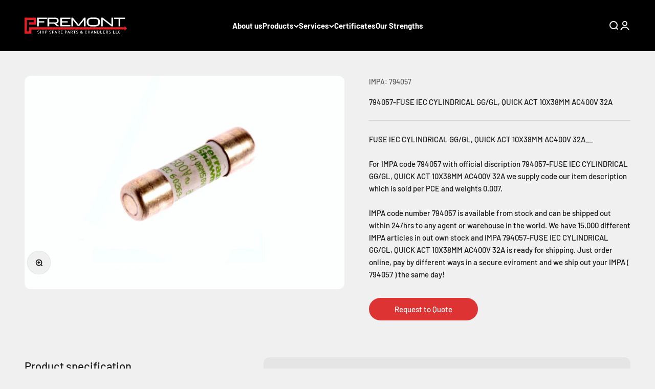

--- FILE ---
content_type: text/html; charset=utf-8
request_url: https://fremont.ae/products/794057-fuse-iec-cylindrical-gg-gl-quick-act-10x38mm-ac400v-32a
body_size: 22867
content:
<!doctype html>

<html class="no-js" lang="en" dir="ltr">
  <head>
    <meta charset="utf-8">
    <meta name="viewport" content="width=device-width, initial-scale=1.0, height=device-height, minimum-scale=1.0, maximum-scale=1.0">
    <meta name="theme-color" content="#f0f0f0">

    <title>794057-FUSE IEC CYLINDRICAL GG/GL, QUICK ACT 10X38MM AC400V 32A</title><meta name="description" content="FUSE IEC CYLINDRICAL GG/GL, QUICK ACT 10X38MM AC400V 32A__ For IMPA code 794057 with official discription 794057-FUSE IEC CYLINDRICAL GG/GL, QUICK ACT 10X38MM AC400V 32A we supply code our item description which is sold per PCE and weights 0.007. IMPA code number 794057 is available from stock and can be shipped out wi"><link rel="canonical" href="https://fremont.ae/products/794057-fuse-iec-cylindrical-gg-gl-quick-act-10x38mm-ac400v-32a"><link rel="shortcut icon" href="//fremont.ae/cdn/shop/files/favicon.jpg?v=1706514937&width=96">
      <link rel="apple-touch-icon" href="//fremont.ae/cdn/shop/files/favicon.jpg?v=1706514937&width=180"><link rel="preconnect" href="https://cdn.shopify.com">
    <link rel="preconnect" href="https://fonts.shopifycdn.com" crossorigin>
    <link rel="dns-prefetch" href="https://productreviews.shopifycdn.com"><link rel="preload" href="//fremont.ae/cdn/fonts/barlow/barlow_n7.691d1d11f150e857dcbc1c10ef03d825bc378d81.woff2" as="font" type="font/woff2" crossorigin><link rel="preload" href="//fremont.ae/cdn/fonts/barlow/barlow_n5.a193a1990790eba0cc5cca569d23799830e90f07.woff2" as="font" type="font/woff2" crossorigin><meta property="og:type" content="product">
  <meta property="og:title" content="794057-FUSE IEC CYLINDRICAL GG/GL, QUICK ACT 10X38MM AC400V 32A">
  <meta property="product:price:amount" content="0.00">
  <meta property="product:price:currency" content="AED"><meta property="og:image" content="http://fremont.ae/cdn/shop/files/[base64].jpg?v=1705306849&width=2048">
  <meta property="og:image:secure_url" content="https://fremont.ae/cdn/shop/files/[base64].jpg?v=1705306849&width=2048">
  <meta property="og:image:width" content="1024">
  <meta property="og:image:height" content="682"><meta property="og:description" content="FUSE IEC CYLINDRICAL GG/GL, QUICK ACT 10X38MM AC400V 32A__ For IMPA code 794057 with official discription 794057-FUSE IEC CYLINDRICAL GG/GL, QUICK ACT 10X38MM AC400V 32A we supply code our item description which is sold per PCE and weights 0.007. IMPA code number 794057 is available from stock and can be shipped out wi"><meta property="og:url" content="https://fremont.ae/products/794057-fuse-iec-cylindrical-gg-gl-quick-act-10x38mm-ac400v-32a">
<meta property="og:site_name" content="Fremont"><meta name="twitter:card" content="summary"><meta name="twitter:title" content="794057-FUSE IEC CYLINDRICAL GG/GL, QUICK ACT 10X38MM AC400V 32A">
  <meta name="twitter:description" content="FUSE IEC CYLINDRICAL GG/GL, QUICK ACT 10X38MM AC400V 32A__
For IMPA code 794057 with official discription 794057-FUSE IEC CYLINDRICAL GG/GL, QUICK ACT 10X38MM AC400V 32A we supply code our item description which is sold per PCE and weights 0.007.
IMPA code number 794057 is available from stock and can be shipped out within 24/hrs to any agent or warehouse in the world. We have 15.000 different IMPA articles in out own stock and IMPA 794057-FUSE IEC CYLINDRICAL GG/GL, QUICK ACT 10X38MM AC400V 32A is ready for shipping. Just order online, pay by different ways in a secure eviroment and we ship out your IMPA ( 794057 ) the same day!"><meta name="twitter:image" content="https://fremont.ae/cdn/shop/files/[base64].jpg?crop=center&height=1200&v=1705306849&width=1200">
  <meta name="twitter:image:alt" content="">
  <script type="application/ld+json">
  {
    "@context": "https://schema.org",
    "@type": "Product",
    "productID": 8971620450589,
    "offers": [{
          "@type": "Offer",
          "name": "794057-FUSE IEC CYLINDRICAL GG\/GL, QUICK ACT 10X38MM AC400V 32A",
          "availability":"https://schema.org/InStock",
          "price": 0.0,
          "priceCurrency": "AED",
          "priceValidUntil": "2026-02-11","sku": "794057","mpn": "794057","url": "https://fremont.ae/products/794057-fuse-iec-cylindrical-gg-gl-quick-act-10x38mm-ac400v-32a?variant=47452669870365"
        }
],"brand": {
      "@type": "Brand",
      "name": "Fremont"
    },
    "name": "794057-FUSE IEC CYLINDRICAL GG\/GL, QUICK ACT 10X38MM AC400V 32A",
    "description": "FUSE IEC CYLINDRICAL GG\/GL, QUICK ACT 10X38MM AC400V 32A__\nFor IMPA code 794057 with official discription 794057-FUSE IEC CYLINDRICAL GG\/GL, QUICK ACT 10X38MM AC400V 32A we supply code our item description which is sold per PCE and weights 0.007.\nIMPA code number 794057 is available from stock and can be shipped out within 24\/hrs to any agent or warehouse in the world. We have 15.000 different IMPA articles in out own stock and IMPA 794057-FUSE IEC CYLINDRICAL GG\/GL, QUICK ACT 10X38MM AC400V 32A is ready for shipping. Just order online, pay by different ways in a secure eviroment and we ship out your IMPA ( 794057 ) the same day!",
    "category": "",
    "url": "https://fremont.ae/products/794057-fuse-iec-cylindrical-gg-gl-quick-act-10x38mm-ac400v-32a",
    "sku": "794057","mpn": "794057","weight": {
        "@type": "QuantitativeValue",
        "unitCode": "kg",
        "value": 0.0
      },"image": {
      "@type": "ImageObject",
      "url": "https://fremont.ae/cdn/shop/files/[base64].jpg?v=1705306849&width=1024",
      "image": "https://fremont.ae/cdn/shop/files/[base64].jpg?v=1705306849&width=1024",
      "name": "",
      "width": "1024",
      "height": "1024"
    }
  }
  </script>



  <script type="application/ld+json">
  {
    "@context": "https://schema.org",
    "@type": "BreadcrumbList",
  "itemListElement": [{
      "@type": "ListItem",
      "position": 1,
      "name": "Home",
      "item": "https://fremont.ae"
    },{
          "@type": "ListItem",
          "position": 2,
          "name": "794057-FUSE IEC CYLINDRICAL GG\/GL, QUICK ACT 10X38MM AC400V 32A",
          "item": "https://fremont.ae/products/794057-fuse-iec-cylindrical-gg-gl-quick-act-10x38mm-ac400v-32a"
        }]
  }
  </script>

<style>/* Typography (heading) */
  @font-face {
  font-family: Barlow;
  font-weight: 700;
  font-style: normal;
  font-display: fallback;
  src: url("//fremont.ae/cdn/fonts/barlow/barlow_n7.691d1d11f150e857dcbc1c10ef03d825bc378d81.woff2") format("woff2"),
       url("//fremont.ae/cdn/fonts/barlow/barlow_n7.4fdbb1cb7da0e2c2f88492243ffa2b4f91924840.woff") format("woff");
}

@font-face {
  font-family: Barlow;
  font-weight: 700;
  font-style: italic;
  font-display: fallback;
  src: url("//fremont.ae/cdn/fonts/barlow/barlow_i7.50e19d6cc2ba5146fa437a5a7443c76d5d730103.woff2") format("woff2"),
       url("//fremont.ae/cdn/fonts/barlow/barlow_i7.47e9f98f1b094d912e6fd631cc3fe93d9f40964f.woff") format("woff");
}

/* Typography (body) */
  @font-face {
  font-family: Barlow;
  font-weight: 500;
  font-style: normal;
  font-display: fallback;
  src: url("//fremont.ae/cdn/fonts/barlow/barlow_n5.a193a1990790eba0cc5cca569d23799830e90f07.woff2") format("woff2"),
       url("//fremont.ae/cdn/fonts/barlow/barlow_n5.ae31c82169b1dc0715609b8cc6a610b917808358.woff") format("woff");
}

@font-face {
  font-family: Barlow;
  font-weight: 500;
  font-style: italic;
  font-display: fallback;
  src: url("//fremont.ae/cdn/fonts/barlow/barlow_i5.714d58286997b65cd479af615cfa9bb0a117a573.woff2") format("woff2"),
       url("//fremont.ae/cdn/fonts/barlow/barlow_i5.0120f77e6447d3b5df4bbec8ad8c2d029d87fb21.woff") format("woff");
}

@font-face {
  font-family: Barlow;
  font-weight: 700;
  font-style: normal;
  font-display: fallback;
  src: url("//fremont.ae/cdn/fonts/barlow/barlow_n7.691d1d11f150e857dcbc1c10ef03d825bc378d81.woff2") format("woff2"),
       url("//fremont.ae/cdn/fonts/barlow/barlow_n7.4fdbb1cb7da0e2c2f88492243ffa2b4f91924840.woff") format("woff");
}

@font-face {
  font-family: Barlow;
  font-weight: 700;
  font-style: italic;
  font-display: fallback;
  src: url("//fremont.ae/cdn/fonts/barlow/barlow_i7.50e19d6cc2ba5146fa437a5a7443c76d5d730103.woff2") format("woff2"),
       url("//fremont.ae/cdn/fonts/barlow/barlow_i7.47e9f98f1b094d912e6fd631cc3fe93d9f40964f.woff") format("woff");
}

:root {
    /**
     * ---------------------------------------------------------------------
     * SPACING VARIABLES
     *
     * We are using a spacing inspired from frameworks like Tailwind CSS.
     * ---------------------------------------------------------------------
     */
    --spacing-0-5: 0.125rem; /* 2px */
    --spacing-1: 0.25rem; /* 4px */
    --spacing-1-5: 0.375rem; /* 6px */
    --spacing-2: 0.5rem; /* 8px */
    --spacing-2-5: 0.625rem; /* 10px */
    --spacing-3: 0.75rem; /* 12px */
    --spacing-3-5: 0.875rem; /* 14px */
    --spacing-4: 1rem; /* 16px */
    --spacing-4-5: 1.125rem; /* 18px */
    --spacing-5: 1.25rem; /* 20px */
    --spacing-5-5: 1.375rem; /* 22px */
    --spacing-6: 1.5rem; /* 24px */
    --spacing-6-5: 1.625rem; /* 26px */
    --spacing-7: 1.75rem; /* 28px */
    --spacing-7-5: 1.875rem; /* 30px */
    --spacing-8: 2rem; /* 32px */
    --spacing-8-5: 2.125rem; /* 34px */
    --spacing-9: 2.25rem; /* 36px */
    --spacing-9-5: 2.375rem; /* 38px */
    --spacing-10: 2.5rem; /* 40px */
    --spacing-11: 2.75rem; /* 44px */
    --spacing-12: 3rem; /* 48px */
    --spacing-14: 3.5rem; /* 56px */
    --spacing-16: 4rem; /* 64px */
    --spacing-18: 4.5rem; /* 72px */
    --spacing-20: 5rem; /* 80px */
    --spacing-24: 6rem; /* 96px */
    --spacing-28: 7rem; /* 112px */
    --spacing-32: 8rem; /* 128px */
    --spacing-36: 9rem; /* 144px */
    --spacing-40: 10rem; /* 160px */
    --spacing-44: 11rem; /* 176px */
    --spacing-48: 12rem; /* 192px */
    --spacing-52: 13rem; /* 208px */
    --spacing-56: 14rem; /* 224px */
    --spacing-60: 15rem; /* 240px */
    --spacing-64: 16rem; /* 256px */
    --spacing-72: 18rem; /* 288px */
    --spacing-80: 20rem; /* 320px */
    --spacing-96: 24rem; /* 384px */

    /* Container */
    --container-max-width: 1300px;
    --container-narrow-max-width: 1050px;
    --container-gutter: var(--spacing-5);
    --section-outer-spacing-block: var(--spacing-8);
    --section-inner-max-spacing-block: var(--spacing-8);
    --section-inner-spacing-inline: var(--container-gutter);
    --section-stack-spacing-block: var(--spacing-8);

    /* Grid gutter */
    --grid-gutter: var(--spacing-5);

    /* Product list settings */
    --product-list-row-gap: var(--spacing-8);
    --product-list-column-gap: var(--grid-gutter);

    /* Form settings */
    --input-gap: var(--spacing-2);
    --input-height: 2.625rem;
    --input-padding-inline: var(--spacing-4);

    /* Other sizes */
    --sticky-area-height: calc(var(--sticky-announcement-bar-enabled, 0) * var(--announcement-bar-height, 0px) + var(--sticky-header-enabled, 0) * var(--header-height, 0px));

    /* RTL support */
    --transform-logical-flip: 1;
    --transform-origin-start: left;
    --transform-origin-end: right;

    /**
     * ---------------------------------------------------------------------
     * TYPOGRAPHY
     * ---------------------------------------------------------------------
     */

    /* Font properties */
    --heading-font-family: Barlow, sans-serif;
    --heading-font-weight: 700;
    --heading-font-style: normal;
    --heading-text-transform: normal;
    --heading-letter-spacing: -0.02em;
    --text-font-family: Barlow, sans-serif;
    --text-font-weight: 500;
    --text-font-style: normal;
    --text-letter-spacing: 0.0em;

    /* Font sizes */
    --text-h0: 2.5rem;
    --text-h1: 1.75rem;
    --text-h2: 1.5rem;
    --text-h3: 1.375rem;
    --text-h4: 1.125rem;
    --text-h5: 1.125rem;
    --text-h6: 1rem;
    --text-xs: 0.625rem;
    --text-sm: 0.6875rem;
    --text-base: 0.8125rem;
    --text-lg: 1.0625rem;

    /**
     * ---------------------------------------------------------------------
     * COLORS
     * ---------------------------------------------------------------------
     */

    /* Color settings */--accent: 26 26 26;
    --text-primary: 26 26 26;
    --background-primary: 240 240 240;
    --dialog-background: 255 255 255;
    --border-color: var(--text-color, var(--text-primary)) / 0.12;

    /* Button colors */
    --button-background-primary: 26 26 26;
    --button-text-primary: 255 255 255;
    --button-background-secondary: 240 196 23;
    --button-text-secondary: 26 26 26;

    /* Status colors */
    --success-background: 224 244 232;
    --success-text: 0 163 65;
    --warning-background: 255 246 233;
    --warning-text: 255 183 74;
    --error-background: 254 231 231;
    --error-text: 248 58 58;

    /* Product colors */
    --on-sale-text: 248 58 58;
    --on-sale-badge-background: 248 58 58;
    --on-sale-badge-text: 255 255 255;
    --sold-out-badge-background: 0 0 0;
    --sold-out-badge-text: 255 255 255;
    --primary-badge-background: 128 60 238;
    --primary-badge-text: 255 255 255;
    --star-color: 255 183 74;
    --product-card-background: 255 255 255;
    --product-card-text: 26 26 26;

    /* Header colors */
    --header-background: 240 240 240;
    --header-text: 26 26 26;

    /* Footer colors */
    --footer-background: 255 255 255;
    --footer-text: 26 26 26;

    /* Rounded variables (used for border radius) */
    --rounded-xs: 0.25rem;
    --rounded-sm: 0.375rem;
    --rounded: 0.75rem;
    --rounded-lg: 1.5rem;
    --rounded-full: 9999px;

    --rounded-button: 3.75rem;
    --rounded-input: 0.5rem;

    /* Box shadow */
    --shadow-sm: 0 2px 8px rgb(var(--text-primary) / 0.1);
    --shadow: 0 5px 15px rgb(var(--text-primary) / 0.1);
    --shadow-md: 0 5px 30px rgb(var(--text-primary) / 0.1);
    --shadow-block: 0px 18px 50px rgb(var(--text-primary) / 0.1);

    /**
     * ---------------------------------------------------------------------
     * OTHER
     * ---------------------------------------------------------------------
     */

    --cursor-close-svg-url: url(//fremont.ae/cdn/shop/t/3/assets/cursor-close.svg?v=147174565022153725511695301756);
    --cursor-zoom-in-svg-url: url(//fremont.ae/cdn/shop/t/3/assets/cursor-zoom-in.svg?v=154953035094101115921695301756);
    --cursor-zoom-out-svg-url: url(//fremont.ae/cdn/shop/t/3/assets/cursor-zoom-out.svg?v=16155520337305705181695301757);
    --checkmark-svg-url: url(//fremont.ae/cdn/shop/t/3/assets/checkmark.svg?v=77552481021870063511695301756);
  }

  [dir="rtl"]:root {
    /* RTL support */
    --transform-logical-flip: -1;
    --transform-origin-start: right;
    --transform-origin-end: left;
  }

  @media screen and (min-width: 700px) {
    :root {
      /* Typography (font size) */
      --text-h0: 3.25rem;
      --text-h1: 2.25rem;
      --text-h2: 1.75rem;
      --text-h3: 1.625rem;
      --text-h4: 1.25rem;
      --text-h5: 1.25rem;
      --text-h6: 1.125rem;

      --text-xs: 0.6875rem;
      --text-sm: 0.8125rem;
      --text-base: 0.9375rem;
      --text-lg: 1.1875rem;

      /* Spacing */
      --container-gutter: 2rem;
      --section-outer-spacing-block: var(--spacing-12);
      --section-inner-max-spacing-block: var(--spacing-10);
      --section-inner-spacing-inline: var(--spacing-10);
      --section-stack-spacing-block: var(--spacing-10);

      /* Grid gutter */
      --grid-gutter: var(--spacing-6);

      /* Product list settings */
      --product-list-row-gap: var(--spacing-12);

      /* Form settings */
      --input-gap: 1rem;
      --input-height: 3.125rem;
      --input-padding-inline: var(--spacing-5);
    }
  }

  @media screen and (min-width: 1000px) {
    :root {
      /* Spacing settings */
      --container-gutter: var(--spacing-12);
      --section-outer-spacing-block: var(--spacing-14);
      --section-inner-max-spacing-block: var(--spacing-12);
      --section-inner-spacing-inline: var(--spacing-12);
      --section-stack-spacing-block: var(--spacing-10);
    }
  }

  @media screen and (min-width: 1150px) {
    :root {
      /* Spacing settings */
      --container-gutter: var(--spacing-12);
      --section-outer-spacing-block: var(--spacing-14);
      --section-inner-max-spacing-block: var(--spacing-12);
      --section-inner-spacing-inline: var(--spacing-12);
      --section-stack-spacing-block: var(--spacing-12);
    }
  }

  @media screen and (min-width: 1400px) {
    :root {
      /* Typography (font size) */
      --text-h0: 4rem;
      --text-h1: 3rem;
      --text-h2: 2.5rem;
      --text-h3: 1.75rem;
      --text-h4: 1.5rem;
      --text-h5: 1.25rem;
      --text-h6: 1.25rem;

      --section-outer-spacing-block: var(--spacing-16);
      --section-inner-max-spacing-block: var(--spacing-14);
      --section-inner-spacing-inline: var(--spacing-14);
    }
  }

  @media screen and (min-width: 1600px) {
    :root {
      --section-outer-spacing-block: var(--spacing-16);
      --section-inner-max-spacing-block: var(--spacing-16);
      --section-inner-spacing-inline: var(--spacing-16);
    }
  }

  /**
   * ---------------------------------------------------------------------
   * LIQUID DEPENDANT CSS
   *
   * Our main CSS is Liquid free, but some very specific features depend on
   * theme settings, so we have them here
   * ---------------------------------------------------------------------
   */@media screen and (pointer: fine) {
        .button:not([disabled]):hover, .btn:not([disabled]):hover, .shopify-payment-button__button--unbranded:not([disabled]):hover {
          --button-background-opacity: 0.85;
        }

        .button--subdued:not([disabled]):hover {
          --button-background: var(--text-color) / .05 !important;
        }
      }</style><script>
  document.documentElement.classList.replace('no-js', 'js');

  // This allows to expose several variables to the global scope, to be used in scripts
  window.themeVariables = {
    settings: {
      showPageTransition: true,
      headingApparition: "fade",
      pageType: "product",
      moneyFormat: "Dhs. {{amount}}",
      moneyWithCurrencyFormat: "Dhs. {{amount}} AED",
      currencyCodeEnabled: false,
      cartType: "popover",
      showDiscount: false,
      discountMode: "saving"
    },

    strings: {
      accessibilityClose: "Close",
      accessibilityNext: "Next",
      accessibilityPrevious: "Previous",
      addToCartButton: "Add to cart",
      soldOutButton: "Sold out",
      preOrderButton: "Pre-order",
      unavailableButton: "Unavailable",
      closeGallery: "Close gallery",
      zoomGallery: "Zoom",
      errorGallery: "Image cannot be loaded",
      soldOutBadge: "Sold out",
      discountBadge: "Save @@",
      sku: "SKU:",
      searchNoResults: "No results could be found.",
      addOrderNote: "Add order note",
      editOrderNote: "Edit order note",
      shippingEstimatorNoResults: "Sorry, we do not ship to your address.",
      shippingEstimatorOneResult: "There is one shipping rate for your address:",
      shippingEstimatorMultipleResults: "There are several shipping rates for your address:",
      shippingEstimatorError: "One or more error occurred while retrieving shipping rates:"
    },

    breakpoints: {
      'sm': 'screen and (min-width: 700px)',
      'md': 'screen and (min-width: 1000px)',
      'lg': 'screen and (min-width: 1150px)',
      'xl': 'screen and (min-width: 1400px)',

      'sm-max': 'screen and (max-width: 699px)',
      'md-max': 'screen and (max-width: 999px)',
      'lg-max': 'screen and (max-width: 1149px)',
      'xl-max': 'screen and (max-width: 1399px)'
    }
  };window.addEventListener('DOMContentLoaded', () => {
      const isReloaded = (window.performance.navigation && window.performance.navigation.type === 1) || window.performance.getEntriesByType('navigation').map((nav) => nav.type).includes('reload');

      if ('animate' in document.documentElement && window.matchMedia('(prefers-reduced-motion: no-preference)').matches && document.referrer.includes(location.host) && !isReloaded) {
        document.body.animate({opacity: [0, 1]}, {duration: 115, fill: 'forwards'});
      }
    });

    window.addEventListener('pageshow', (event) => {
      document.body.classList.remove('page-transition');

      if (event.persisted) {
        document.body.animate({opacity: [0, 1]}, {duration: 0, fill: 'forwards'});
      }
    });// For detecting native share
  document.documentElement.classList.add(`native-share--${navigator.share ? 'enabled' : 'disabled'}`);// We save the product ID in local storage to be eventually used for recently viewed section
    try {
      const recentlyViewedProducts = new Set(JSON.parse(localStorage.getItem('theme:recently-viewed-products') || '[]'));

      recentlyViewedProducts.delete(8971620450589); // Delete first to re-move the product
      recentlyViewedProducts.add(8971620450589);

      localStorage.setItem('theme:recently-viewed-products', JSON.stringify(Array.from(recentlyViewedProducts.values()).reverse()));
    } catch (e) {
      // Safari in private mode does not allow setting item, we silently fail
    }</script><script type="module" src="//fremont.ae/cdn/shop/t/3/assets/vendor.min.js?v=101728284033374364961695301735"></script>
    <script type="module" src="//fremont.ae/cdn/shop/t/3/assets/theme.js?v=103735154188459983331706383919"></script>
    <script type="module" src="//fremont.ae/cdn/shop/t/3/assets/sections.js?v=22881968703109845171706513313"></script>

    <script>window.performance && window.performance.mark && window.performance.mark('shopify.content_for_header.start');</script><meta id="shopify-digital-wallet" name="shopify-digital-wallet" content="/82603409693/digital_wallets/dialog">
<link rel="alternate" type="application/json+oembed" href="https://fremont.ae/products/794057-fuse-iec-cylindrical-gg-gl-quick-act-10x38mm-ac400v-32a.oembed">
<script async="async" src="/checkouts/internal/preloads.js?locale=en-AE"></script>
<script id="shopify-features" type="application/json">{"accessToken":"9d5a95f6f270ababc109f6bfc1a0cb99","betas":["rich-media-storefront-analytics"],"domain":"fremont.ae","predictiveSearch":true,"shopId":82603409693,"locale":"en"}</script>
<script>var Shopify = Shopify || {};
Shopify.shop = "604465.myshopify.com";
Shopify.locale = "en";
Shopify.currency = {"active":"AED","rate":"1.0"};
Shopify.country = "AE";
Shopify.theme = {"name":"Theme export  parfum-qa-impact  21sep2023-0507pm","id":160071778589,"schema_name":"Impact","schema_version":"4.3.3","theme_store_id":null,"role":"main"};
Shopify.theme.handle = "null";
Shopify.theme.style = {"id":null,"handle":null};
Shopify.cdnHost = "fremont.ae/cdn";
Shopify.routes = Shopify.routes || {};
Shopify.routes.root = "/";</script>
<script type="module">!function(o){(o.Shopify=o.Shopify||{}).modules=!0}(window);</script>
<script>!function(o){function n(){var o=[];function n(){o.push(Array.prototype.slice.apply(arguments))}return n.q=o,n}var t=o.Shopify=o.Shopify||{};t.loadFeatures=n(),t.autoloadFeatures=n()}(window);</script>
<script id="shop-js-analytics" type="application/json">{"pageType":"product"}</script>
<script defer="defer" async type="module" src="//fremont.ae/cdn/shopifycloud/shop-js/modules/v2/client.init-shop-cart-sync_BN7fPSNr.en.esm.js"></script>
<script defer="defer" async type="module" src="//fremont.ae/cdn/shopifycloud/shop-js/modules/v2/chunk.common_Cbph3Kss.esm.js"></script>
<script defer="defer" async type="module" src="//fremont.ae/cdn/shopifycloud/shop-js/modules/v2/chunk.modal_DKumMAJ1.esm.js"></script>
<script type="module">
  await import("//fremont.ae/cdn/shopifycloud/shop-js/modules/v2/client.init-shop-cart-sync_BN7fPSNr.en.esm.js");
await import("//fremont.ae/cdn/shopifycloud/shop-js/modules/v2/chunk.common_Cbph3Kss.esm.js");
await import("//fremont.ae/cdn/shopifycloud/shop-js/modules/v2/chunk.modal_DKumMAJ1.esm.js");

  window.Shopify.SignInWithShop?.initShopCartSync?.({"fedCMEnabled":true,"windoidEnabled":true});

</script>
<script id="__st">var __st={"a":82603409693,"offset":14400,"reqid":"71d603f6-4705-4e71-b420-ce49215e2869-1769907601","pageurl":"fremont.ae\/products\/794057-fuse-iec-cylindrical-gg-gl-quick-act-10x38mm-ac400v-32a","u":"885737cb6876","p":"product","rtyp":"product","rid":8971620450589};</script>
<script>window.ShopifyPaypalV4VisibilityTracking = true;</script>
<script id="captcha-bootstrap">!function(){'use strict';const t='contact',e='account',n='new_comment',o=[[t,t],['blogs',n],['comments',n],[t,'customer']],c=[[e,'customer_login'],[e,'guest_login'],[e,'recover_customer_password'],[e,'create_customer']],r=t=>t.map((([t,e])=>`form[action*='/${t}']:not([data-nocaptcha='true']) input[name='form_type'][value='${e}']`)).join(','),a=t=>()=>t?[...document.querySelectorAll(t)].map((t=>t.form)):[];function s(){const t=[...o],e=r(t);return a(e)}const i='password',u='form_key',d=['recaptcha-v3-token','g-recaptcha-response','h-captcha-response',i],f=()=>{try{return window.sessionStorage}catch{return}},m='__shopify_v',_=t=>t.elements[u];function p(t,e,n=!1){try{const o=window.sessionStorage,c=JSON.parse(o.getItem(e)),{data:r}=function(t){const{data:e,action:n}=t;return t[m]||n?{data:e,action:n}:{data:t,action:n}}(c);for(const[e,n]of Object.entries(r))t.elements[e]&&(t.elements[e].value=n);n&&o.removeItem(e)}catch(o){console.error('form repopulation failed',{error:o})}}const l='form_type',E='cptcha';function T(t){t.dataset[E]=!0}const w=window,h=w.document,L='Shopify',v='ce_forms',y='captcha';let A=!1;((t,e)=>{const n=(g='f06e6c50-85a8-45c8-87d0-21a2b65856fe',I='https://cdn.shopify.com/shopifycloud/storefront-forms-hcaptcha/ce_storefront_forms_captcha_hcaptcha.v1.5.2.iife.js',D={infoText:'Protected by hCaptcha',privacyText:'Privacy',termsText:'Terms'},(t,e,n)=>{const o=w[L][v],c=o.bindForm;if(c)return c(t,g,e,D).then(n);var r;o.q.push([[t,g,e,D],n]),r=I,A||(h.body.append(Object.assign(h.createElement('script'),{id:'captcha-provider',async:!0,src:r})),A=!0)});var g,I,D;w[L]=w[L]||{},w[L][v]=w[L][v]||{},w[L][v].q=[],w[L][y]=w[L][y]||{},w[L][y].protect=function(t,e){n(t,void 0,e),T(t)},Object.freeze(w[L][y]),function(t,e,n,w,h,L){const[v,y,A,g]=function(t,e,n){const i=e?o:[],u=t?c:[],d=[...i,...u],f=r(d),m=r(i),_=r(d.filter((([t,e])=>n.includes(e))));return[a(f),a(m),a(_),s()]}(w,h,L),I=t=>{const e=t.target;return e instanceof HTMLFormElement?e:e&&e.form},D=t=>v().includes(t);t.addEventListener('submit',(t=>{const e=I(t);if(!e)return;const n=D(e)&&!e.dataset.hcaptchaBound&&!e.dataset.recaptchaBound,o=_(e),c=g().includes(e)&&(!o||!o.value);(n||c)&&t.preventDefault(),c&&!n&&(function(t){try{if(!f())return;!function(t){const e=f();if(!e)return;const n=_(t);if(!n)return;const o=n.value;o&&e.removeItem(o)}(t);const e=Array.from(Array(32),(()=>Math.random().toString(36)[2])).join('');!function(t,e){_(t)||t.append(Object.assign(document.createElement('input'),{type:'hidden',name:u})),t.elements[u].value=e}(t,e),function(t,e){const n=f();if(!n)return;const o=[...t.querySelectorAll(`input[type='${i}']`)].map((({name:t})=>t)),c=[...d,...o],r={};for(const[a,s]of new FormData(t).entries())c.includes(a)||(r[a]=s);n.setItem(e,JSON.stringify({[m]:1,action:t.action,data:r}))}(t,e)}catch(e){console.error('failed to persist form',e)}}(e),e.submit())}));const S=(t,e)=>{t&&!t.dataset[E]&&(n(t,e.some((e=>e===t))),T(t))};for(const o of['focusin','change'])t.addEventListener(o,(t=>{const e=I(t);D(e)&&S(e,y())}));const B=e.get('form_key'),M=e.get(l),P=B&&M;t.addEventListener('DOMContentLoaded',(()=>{const t=y();if(P)for(const e of t)e.elements[l].value===M&&p(e,B);[...new Set([...A(),...v().filter((t=>'true'===t.dataset.shopifyCaptcha))])].forEach((e=>S(e,t)))}))}(h,new URLSearchParams(w.location.search),n,t,e,['guest_login'])})(!0,!0)}();</script>
<script integrity="sha256-4kQ18oKyAcykRKYeNunJcIwy7WH5gtpwJnB7kiuLZ1E=" data-source-attribution="shopify.loadfeatures" defer="defer" src="//fremont.ae/cdn/shopifycloud/storefront/assets/storefront/load_feature-a0a9edcb.js" crossorigin="anonymous"></script>
<script data-source-attribution="shopify.dynamic_checkout.dynamic.init">var Shopify=Shopify||{};Shopify.PaymentButton=Shopify.PaymentButton||{isStorefrontPortableWallets:!0,init:function(){window.Shopify.PaymentButton.init=function(){};var t=document.createElement("script");t.src="https://fremont.ae/cdn/shopifycloud/portable-wallets/latest/portable-wallets.en.js",t.type="module",document.head.appendChild(t)}};
</script>
<script data-source-attribution="shopify.dynamic_checkout.buyer_consent">
  function portableWalletsHideBuyerConsent(e){var t=document.getElementById("shopify-buyer-consent"),n=document.getElementById("shopify-subscription-policy-button");t&&n&&(t.classList.add("hidden"),t.setAttribute("aria-hidden","true"),n.removeEventListener("click",e))}function portableWalletsShowBuyerConsent(e){var t=document.getElementById("shopify-buyer-consent"),n=document.getElementById("shopify-subscription-policy-button");t&&n&&(t.classList.remove("hidden"),t.removeAttribute("aria-hidden"),n.addEventListener("click",e))}window.Shopify?.PaymentButton&&(window.Shopify.PaymentButton.hideBuyerConsent=portableWalletsHideBuyerConsent,window.Shopify.PaymentButton.showBuyerConsent=portableWalletsShowBuyerConsent);
</script>
<script data-source-attribution="shopify.dynamic_checkout.cart.bootstrap">document.addEventListener("DOMContentLoaded",(function(){function t(){return document.querySelector("shopify-accelerated-checkout-cart, shopify-accelerated-checkout")}if(t())Shopify.PaymentButton.init();else{new MutationObserver((function(e,n){t()&&(Shopify.PaymentButton.init(),n.disconnect())})).observe(document.body,{childList:!0,subtree:!0})}}));
</script>

<script>window.performance && window.performance.mark && window.performance.mark('shopify.content_for_header.end');</script>
<link href="//fremont.ae/cdn/shop/t/3/assets/theme.css?v=44082097183308345661711353335" rel="stylesheet" type="text/css" media="all" />
      <style>
        .header__wrapper { background:#000; color: #fff;}
        
      </style>
    
    
      <!-- Popup HTML -->
      <div id="quote-form-popup" class="quote-form-popup">
        <form method="post" action="/contact#contact_form" id="contact_form" accept-charset="UTF-8" class="contact-form"><input type="hidden" name="form_type" value="contact" /><input type="hidden" name="utf8" value="✓" />
          <input type="hidden" name="contact[form_type]" value="quote_request" />
          <input type="hidden" name="contact[subject]" value="Quote Request for 794057-FUSE IEC CYLINDRICAL GG/GL, QUICK ACT 10X38MM AC400V 32A" />
          <input type="hidden" name="product_name" value="794057-FUSE IEC CYLINDRICAL GG/GL, QUICK ACT 10X38MM AC400V 32A" />
          <input type="hidden" name="product_id" value="8971620450589" />
          <input type="text" name="contact[name]" placeholder="Name" required>
          <input type="email" name="contact[name]" placeholder="Email" required>
          <textarea name="contact[body]" placeholder="Message" required></textarea>
          <button type="submit">Submit</button>
        </form>
      </div>
    
      <!-- Popup CSS -->
      <style>
        .quote-form-popup {
          display: none;
          position: fixed;
          top: 0;
          left: 0;
          width: 100%;
          height: 100%;
          background-color: rgba(0, 0, 0, 0.5);
          z-index: 9999;
        }
      </style>
    
      <!-- Popup JavaScript -->
      <script>
        document.addEventListener('DOMContentLoaded', function() {
          const requestQuoteBtn = document.getElementById('requestQuoteBtn');
          const quoteFormPopup = document.getElementById('quote-form-popup');
    
          requestQuoteBtn.addEventListener('click', function(e) {
            e.preventDefault();
            quoteFormPopup.style.display = 'block';
          });
    
          quoteFormPopup.addEventListener('click', function(e) {
            if (e.target === quoteFormPopup) {
              quoteFormPopup.style.display = 'none';
            }
          });
        });
      </script>
    
  <link href="https://monorail-edge.shopifysvc.com" rel="dns-prefetch">
<script>(function(){if ("sendBeacon" in navigator && "performance" in window) {try {var session_token_from_headers = performance.getEntriesByType('navigation')[0].serverTiming.find(x => x.name == '_s').description;} catch {var session_token_from_headers = undefined;}var session_cookie_matches = document.cookie.match(/_shopify_s=([^;]*)/);var session_token_from_cookie = session_cookie_matches && session_cookie_matches.length === 2 ? session_cookie_matches[1] : "";var session_token = session_token_from_headers || session_token_from_cookie || "";function handle_abandonment_event(e) {var entries = performance.getEntries().filter(function(entry) {return /monorail-edge.shopifysvc.com/.test(entry.name);});if (!window.abandonment_tracked && entries.length === 0) {window.abandonment_tracked = true;var currentMs = Date.now();var navigation_start = performance.timing.navigationStart;var payload = {shop_id: 82603409693,url: window.location.href,navigation_start,duration: currentMs - navigation_start,session_token,page_type: "product"};window.navigator.sendBeacon("https://monorail-edge.shopifysvc.com/v1/produce", JSON.stringify({schema_id: "online_store_buyer_site_abandonment/1.1",payload: payload,metadata: {event_created_at_ms: currentMs,event_sent_at_ms: currentMs}}));}}window.addEventListener('pagehide', handle_abandonment_event);}}());</script>
<script id="web-pixels-manager-setup">(function e(e,d,r,n,o){if(void 0===o&&(o={}),!Boolean(null===(a=null===(i=window.Shopify)||void 0===i?void 0:i.analytics)||void 0===a?void 0:a.replayQueue)){var i,a;window.Shopify=window.Shopify||{};var t=window.Shopify;t.analytics=t.analytics||{};var s=t.analytics;s.replayQueue=[],s.publish=function(e,d,r){return s.replayQueue.push([e,d,r]),!0};try{self.performance.mark("wpm:start")}catch(e){}var l=function(){var e={modern:/Edge?\/(1{2}[4-9]|1[2-9]\d|[2-9]\d{2}|\d{4,})\.\d+(\.\d+|)|Firefox\/(1{2}[4-9]|1[2-9]\d|[2-9]\d{2}|\d{4,})\.\d+(\.\d+|)|Chrom(ium|e)\/(9{2}|\d{3,})\.\d+(\.\d+|)|(Maci|X1{2}).+ Version\/(15\.\d+|(1[6-9]|[2-9]\d|\d{3,})\.\d+)([,.]\d+|)( \(\w+\)|)( Mobile\/\w+|) Safari\/|Chrome.+OPR\/(9{2}|\d{3,})\.\d+\.\d+|(CPU[ +]OS|iPhone[ +]OS|CPU[ +]iPhone|CPU IPhone OS|CPU iPad OS)[ +]+(15[._]\d+|(1[6-9]|[2-9]\d|\d{3,})[._]\d+)([._]\d+|)|Android:?[ /-](13[3-9]|1[4-9]\d|[2-9]\d{2}|\d{4,})(\.\d+|)(\.\d+|)|Android.+Firefox\/(13[5-9]|1[4-9]\d|[2-9]\d{2}|\d{4,})\.\d+(\.\d+|)|Android.+Chrom(ium|e)\/(13[3-9]|1[4-9]\d|[2-9]\d{2}|\d{4,})\.\d+(\.\d+|)|SamsungBrowser\/([2-9]\d|\d{3,})\.\d+/,legacy:/Edge?\/(1[6-9]|[2-9]\d|\d{3,})\.\d+(\.\d+|)|Firefox\/(5[4-9]|[6-9]\d|\d{3,})\.\d+(\.\d+|)|Chrom(ium|e)\/(5[1-9]|[6-9]\d|\d{3,})\.\d+(\.\d+|)([\d.]+$|.*Safari\/(?![\d.]+ Edge\/[\d.]+$))|(Maci|X1{2}).+ Version\/(10\.\d+|(1[1-9]|[2-9]\d|\d{3,})\.\d+)([,.]\d+|)( \(\w+\)|)( Mobile\/\w+|) Safari\/|Chrome.+OPR\/(3[89]|[4-9]\d|\d{3,})\.\d+\.\d+|(CPU[ +]OS|iPhone[ +]OS|CPU[ +]iPhone|CPU IPhone OS|CPU iPad OS)[ +]+(10[._]\d+|(1[1-9]|[2-9]\d|\d{3,})[._]\d+)([._]\d+|)|Android:?[ /-](13[3-9]|1[4-9]\d|[2-9]\d{2}|\d{4,})(\.\d+|)(\.\d+|)|Mobile Safari.+OPR\/([89]\d|\d{3,})\.\d+\.\d+|Android.+Firefox\/(13[5-9]|1[4-9]\d|[2-9]\d{2}|\d{4,})\.\d+(\.\d+|)|Android.+Chrom(ium|e)\/(13[3-9]|1[4-9]\d|[2-9]\d{2}|\d{4,})\.\d+(\.\d+|)|Android.+(UC? ?Browser|UCWEB|U3)[ /]?(15\.([5-9]|\d{2,})|(1[6-9]|[2-9]\d|\d{3,})\.\d+)\.\d+|SamsungBrowser\/(5\.\d+|([6-9]|\d{2,})\.\d+)|Android.+MQ{2}Browser\/(14(\.(9|\d{2,})|)|(1[5-9]|[2-9]\d|\d{3,})(\.\d+|))(\.\d+|)|K[Aa][Ii]OS\/(3\.\d+|([4-9]|\d{2,})\.\d+)(\.\d+|)/},d=e.modern,r=e.legacy,n=navigator.userAgent;return n.match(d)?"modern":n.match(r)?"legacy":"unknown"}(),u="modern"===l?"modern":"legacy",c=(null!=n?n:{modern:"",legacy:""})[u],f=function(e){return[e.baseUrl,"/wpm","/b",e.hashVersion,"modern"===e.buildTarget?"m":"l",".js"].join("")}({baseUrl:d,hashVersion:r,buildTarget:u}),m=function(e){var d=e.version,r=e.bundleTarget,n=e.surface,o=e.pageUrl,i=e.monorailEndpoint;return{emit:function(e){var a=e.status,t=e.errorMsg,s=(new Date).getTime(),l=JSON.stringify({metadata:{event_sent_at_ms:s},events:[{schema_id:"web_pixels_manager_load/3.1",payload:{version:d,bundle_target:r,page_url:o,status:a,surface:n,error_msg:t},metadata:{event_created_at_ms:s}}]});if(!i)return console&&console.warn&&console.warn("[Web Pixels Manager] No Monorail endpoint provided, skipping logging."),!1;try{return self.navigator.sendBeacon.bind(self.navigator)(i,l)}catch(e){}var u=new XMLHttpRequest;try{return u.open("POST",i,!0),u.setRequestHeader("Content-Type","text/plain"),u.send(l),!0}catch(e){return console&&console.warn&&console.warn("[Web Pixels Manager] Got an unhandled error while logging to Monorail."),!1}}}}({version:r,bundleTarget:l,surface:e.surface,pageUrl:self.location.href,monorailEndpoint:e.monorailEndpoint});try{o.browserTarget=l,function(e){var d=e.src,r=e.async,n=void 0===r||r,o=e.onload,i=e.onerror,a=e.sri,t=e.scriptDataAttributes,s=void 0===t?{}:t,l=document.createElement("script"),u=document.querySelector("head"),c=document.querySelector("body");if(l.async=n,l.src=d,a&&(l.integrity=a,l.crossOrigin="anonymous"),s)for(var f in s)if(Object.prototype.hasOwnProperty.call(s,f))try{l.dataset[f]=s[f]}catch(e){}if(o&&l.addEventListener("load",o),i&&l.addEventListener("error",i),u)u.appendChild(l);else{if(!c)throw new Error("Did not find a head or body element to append the script");c.appendChild(l)}}({src:f,async:!0,onload:function(){if(!function(){var e,d;return Boolean(null===(d=null===(e=window.Shopify)||void 0===e?void 0:e.analytics)||void 0===d?void 0:d.initialized)}()){var d=window.webPixelsManager.init(e)||void 0;if(d){var r=window.Shopify.analytics;r.replayQueue.forEach((function(e){var r=e[0],n=e[1],o=e[2];d.publishCustomEvent(r,n,o)})),r.replayQueue=[],r.publish=d.publishCustomEvent,r.visitor=d.visitor,r.initialized=!0}}},onerror:function(){return m.emit({status:"failed",errorMsg:"".concat(f," has failed to load")})},sri:function(e){var d=/^sha384-[A-Za-z0-9+/=]+$/;return"string"==typeof e&&d.test(e)}(c)?c:"",scriptDataAttributes:o}),m.emit({status:"loading"})}catch(e){m.emit({status:"failed",errorMsg:(null==e?void 0:e.message)||"Unknown error"})}}})({shopId: 82603409693,storefrontBaseUrl: "https://fremont.ae",extensionsBaseUrl: "https://extensions.shopifycdn.com/cdn/shopifycloud/web-pixels-manager",monorailEndpoint: "https://monorail-edge.shopifysvc.com/unstable/produce_batch",surface: "storefront-renderer",enabledBetaFlags: ["2dca8a86"],webPixelsConfigList: [{"id":"shopify-app-pixel","configuration":"{}","eventPayloadVersion":"v1","runtimeContext":"STRICT","scriptVersion":"0450","apiClientId":"shopify-pixel","type":"APP","privacyPurposes":["ANALYTICS","MARKETING"]},{"id":"shopify-custom-pixel","eventPayloadVersion":"v1","runtimeContext":"LAX","scriptVersion":"0450","apiClientId":"shopify-pixel","type":"CUSTOM","privacyPurposes":["ANALYTICS","MARKETING"]}],isMerchantRequest: false,initData: {"shop":{"name":"Fremont","paymentSettings":{"currencyCode":"AED"},"myshopifyDomain":"604465.myshopify.com","countryCode":"AE","storefrontUrl":"https:\/\/fremont.ae"},"customer":null,"cart":null,"checkout":null,"productVariants":[{"price":{"amount":0.0,"currencyCode":"AED"},"product":{"title":"794057-FUSE IEC CYLINDRICAL GG\/GL, QUICK ACT 10X38MM AC400V 32A","vendor":"Fremont","id":"8971620450589","untranslatedTitle":"794057-FUSE IEC CYLINDRICAL GG\/GL, QUICK ACT 10X38MM AC400V 32A","url":"\/products\/794057-fuse-iec-cylindrical-gg-gl-quick-act-10x38mm-ac400v-32a","type":""},"id":"47452669870365","image":{"src":"\/\/fremont.ae\/cdn\/shop\/files\/[base64].jpg?v=1705306849"},"sku":"794057","title":"Default Title","untranslatedTitle":"Default Title"}],"purchasingCompany":null},},"https://fremont.ae/cdn","1d2a099fw23dfb22ep557258f5m7a2edbae",{"modern":"","legacy":""},{"shopId":"82603409693","storefrontBaseUrl":"https:\/\/fremont.ae","extensionBaseUrl":"https:\/\/extensions.shopifycdn.com\/cdn\/shopifycloud\/web-pixels-manager","surface":"storefront-renderer","enabledBetaFlags":"[\"2dca8a86\"]","isMerchantRequest":"false","hashVersion":"1d2a099fw23dfb22ep557258f5m7a2edbae","publish":"custom","events":"[[\"page_viewed\",{}],[\"product_viewed\",{\"productVariant\":{\"price\":{\"amount\":0.0,\"currencyCode\":\"AED\"},\"product\":{\"title\":\"794057-FUSE IEC CYLINDRICAL GG\/GL, QUICK ACT 10X38MM AC400V 32A\",\"vendor\":\"Fremont\",\"id\":\"8971620450589\",\"untranslatedTitle\":\"794057-FUSE IEC CYLINDRICAL GG\/GL, QUICK ACT 10X38MM AC400V 32A\",\"url\":\"\/products\/794057-fuse-iec-cylindrical-gg-gl-quick-act-10x38mm-ac400v-32a\",\"type\":\"\"},\"id\":\"47452669870365\",\"image\":{\"src\":\"\/\/fremont.ae\/cdn\/shop\/files\/[base64].jpg?v=1705306849\"},\"sku\":\"794057\",\"title\":\"Default Title\",\"untranslatedTitle\":\"Default Title\"}}]]"});</script><script>
  window.ShopifyAnalytics = window.ShopifyAnalytics || {};
  window.ShopifyAnalytics.meta = window.ShopifyAnalytics.meta || {};
  window.ShopifyAnalytics.meta.currency = 'AED';
  var meta = {"product":{"id":8971620450589,"gid":"gid:\/\/shopify\/Product\/8971620450589","vendor":"Fremont","type":"","handle":"794057-fuse-iec-cylindrical-gg-gl-quick-act-10x38mm-ac400v-32a","variants":[{"id":47452669870365,"price":0,"name":"794057-FUSE IEC CYLINDRICAL GG\/GL, QUICK ACT 10X38MM AC400V 32A","public_title":null,"sku":"794057"}],"remote":false},"page":{"pageType":"product","resourceType":"product","resourceId":8971620450589,"requestId":"71d603f6-4705-4e71-b420-ce49215e2869-1769907601"}};
  for (var attr in meta) {
    window.ShopifyAnalytics.meta[attr] = meta[attr];
  }
</script>
<script class="analytics">
  (function () {
    var customDocumentWrite = function(content) {
      var jquery = null;

      if (window.jQuery) {
        jquery = window.jQuery;
      } else if (window.Checkout && window.Checkout.$) {
        jquery = window.Checkout.$;
      }

      if (jquery) {
        jquery('body').append(content);
      }
    };

    var hasLoggedConversion = function(token) {
      if (token) {
        return document.cookie.indexOf('loggedConversion=' + token) !== -1;
      }
      return false;
    }

    var setCookieIfConversion = function(token) {
      if (token) {
        var twoMonthsFromNow = new Date(Date.now());
        twoMonthsFromNow.setMonth(twoMonthsFromNow.getMonth() + 2);

        document.cookie = 'loggedConversion=' + token + '; expires=' + twoMonthsFromNow;
      }
    }

    var trekkie = window.ShopifyAnalytics.lib = window.trekkie = window.trekkie || [];
    if (trekkie.integrations) {
      return;
    }
    trekkie.methods = [
      'identify',
      'page',
      'ready',
      'track',
      'trackForm',
      'trackLink'
    ];
    trekkie.factory = function(method) {
      return function() {
        var args = Array.prototype.slice.call(arguments);
        args.unshift(method);
        trekkie.push(args);
        return trekkie;
      };
    };
    for (var i = 0; i < trekkie.methods.length; i++) {
      var key = trekkie.methods[i];
      trekkie[key] = trekkie.factory(key);
    }
    trekkie.load = function(config) {
      trekkie.config = config || {};
      trekkie.config.initialDocumentCookie = document.cookie;
      var first = document.getElementsByTagName('script')[0];
      var script = document.createElement('script');
      script.type = 'text/javascript';
      script.onerror = function(e) {
        var scriptFallback = document.createElement('script');
        scriptFallback.type = 'text/javascript';
        scriptFallback.onerror = function(error) {
                var Monorail = {
      produce: function produce(monorailDomain, schemaId, payload) {
        var currentMs = new Date().getTime();
        var event = {
          schema_id: schemaId,
          payload: payload,
          metadata: {
            event_created_at_ms: currentMs,
            event_sent_at_ms: currentMs
          }
        };
        return Monorail.sendRequest("https://" + monorailDomain + "/v1/produce", JSON.stringify(event));
      },
      sendRequest: function sendRequest(endpointUrl, payload) {
        // Try the sendBeacon API
        if (window && window.navigator && typeof window.navigator.sendBeacon === 'function' && typeof window.Blob === 'function' && !Monorail.isIos12()) {
          var blobData = new window.Blob([payload], {
            type: 'text/plain'
          });

          if (window.navigator.sendBeacon(endpointUrl, blobData)) {
            return true;
          } // sendBeacon was not successful

        } // XHR beacon

        var xhr = new XMLHttpRequest();

        try {
          xhr.open('POST', endpointUrl);
          xhr.setRequestHeader('Content-Type', 'text/plain');
          xhr.send(payload);
        } catch (e) {
          console.log(e);
        }

        return false;
      },
      isIos12: function isIos12() {
        return window.navigator.userAgent.lastIndexOf('iPhone; CPU iPhone OS 12_') !== -1 || window.navigator.userAgent.lastIndexOf('iPad; CPU OS 12_') !== -1;
      }
    };
    Monorail.produce('monorail-edge.shopifysvc.com',
      'trekkie_storefront_load_errors/1.1',
      {shop_id: 82603409693,
      theme_id: 160071778589,
      app_name: "storefront",
      context_url: window.location.href,
      source_url: "//fremont.ae/cdn/s/trekkie.storefront.c59ea00e0474b293ae6629561379568a2d7c4bba.min.js"});

        };
        scriptFallback.async = true;
        scriptFallback.src = '//fremont.ae/cdn/s/trekkie.storefront.c59ea00e0474b293ae6629561379568a2d7c4bba.min.js';
        first.parentNode.insertBefore(scriptFallback, first);
      };
      script.async = true;
      script.src = '//fremont.ae/cdn/s/trekkie.storefront.c59ea00e0474b293ae6629561379568a2d7c4bba.min.js';
      first.parentNode.insertBefore(script, first);
    };
    trekkie.load(
      {"Trekkie":{"appName":"storefront","development":false,"defaultAttributes":{"shopId":82603409693,"isMerchantRequest":null,"themeId":160071778589,"themeCityHash":"8766758957069671263","contentLanguage":"en","currency":"AED","eventMetadataId":"d666580c-8b3b-45ca-9753-a62298bf2b9b"},"isServerSideCookieWritingEnabled":true,"monorailRegion":"shop_domain","enabledBetaFlags":["65f19447","b5387b81"]},"Session Attribution":{},"S2S":{"facebookCapiEnabled":false,"source":"trekkie-storefront-renderer","apiClientId":580111}}
    );

    var loaded = false;
    trekkie.ready(function() {
      if (loaded) return;
      loaded = true;

      window.ShopifyAnalytics.lib = window.trekkie;

      var originalDocumentWrite = document.write;
      document.write = customDocumentWrite;
      try { window.ShopifyAnalytics.merchantGoogleAnalytics.call(this); } catch(error) {};
      document.write = originalDocumentWrite;

      window.ShopifyAnalytics.lib.page(null,{"pageType":"product","resourceType":"product","resourceId":8971620450589,"requestId":"71d603f6-4705-4e71-b420-ce49215e2869-1769907601","shopifyEmitted":true});

      var match = window.location.pathname.match(/checkouts\/(.+)\/(thank_you|post_purchase)/)
      var token = match? match[1]: undefined;
      if (!hasLoggedConversion(token)) {
        setCookieIfConversion(token);
        window.ShopifyAnalytics.lib.track("Viewed Product",{"currency":"AED","variantId":47452669870365,"productId":8971620450589,"productGid":"gid:\/\/shopify\/Product\/8971620450589","name":"794057-FUSE IEC CYLINDRICAL GG\/GL, QUICK ACT 10X38MM AC400V 32A","price":"0.00","sku":"794057","brand":"Fremont","variant":null,"category":"","nonInteraction":true,"remote":false},undefined,undefined,{"shopifyEmitted":true});
      window.ShopifyAnalytics.lib.track("monorail:\/\/trekkie_storefront_viewed_product\/1.1",{"currency":"AED","variantId":47452669870365,"productId":8971620450589,"productGid":"gid:\/\/shopify\/Product\/8971620450589","name":"794057-FUSE IEC CYLINDRICAL GG\/GL, QUICK ACT 10X38MM AC400V 32A","price":"0.00","sku":"794057","brand":"Fremont","variant":null,"category":"","nonInteraction":true,"remote":false,"referer":"https:\/\/fremont.ae\/products\/794057-fuse-iec-cylindrical-gg-gl-quick-act-10x38mm-ac400v-32a"});
      }
    });


        var eventsListenerScript = document.createElement('script');
        eventsListenerScript.async = true;
        eventsListenerScript.src = "//fremont.ae/cdn/shopifycloud/storefront/assets/shop_events_listener-3da45d37.js";
        document.getElementsByTagName('head')[0].appendChild(eventsListenerScript);

})();</script>
<script
  defer
  src="https://fremont.ae/cdn/shopifycloud/perf-kit/shopify-perf-kit-3.1.0.min.js"
  data-application="storefront-renderer"
  data-shop-id="82603409693"
  data-render-region="gcp-us-central1"
  data-page-type="product"
  data-theme-instance-id="160071778589"
  data-theme-name="Impact"
  data-theme-version="4.3.3"
  data-monorail-region="shop_domain"
  data-resource-timing-sampling-rate="10"
  data-shs="true"
  data-shs-beacon="true"
  data-shs-export-with-fetch="true"
  data-shs-logs-sample-rate="1"
  data-shs-beacon-endpoint="https://fremont.ae/api/collect"
></script>
</head>

  <body class="page-transition zoom-image--enabled"><!-- DRAWER -->
<template id="drawer-default-template">
  <style>
    [hidden] {
      display: none !important;
    }
  </style>

  <button part="outside-close-button" is="close-button" aria-label="Close"><svg role="presentation" stroke-width="2" focusable="false" width="24" height="24" class="icon icon-close" viewBox="0 0 24 24">
        <path d="M17.658 6.343 6.344 17.657M17.658 17.657 6.344 6.343" stroke="currentColor"></path>
      </svg></button>

  <div part="overlay"></div>

  <div part="content">
    <header part="header">
      <slot name="header"></slot>

      <button part="close-button" is="close-button" aria-label="Close"><svg role="presentation" stroke-width="2" focusable="false" width="24" height="24" class="icon icon-close" viewBox="0 0 24 24">
        <path d="M17.658 6.343 6.344 17.657M17.658 17.657 6.344 6.343" stroke="currentColor"></path>
      </svg></button>
    </header>

    <div part="body">
      <slot></slot>
    </div>

    <footer part="footer">
      <slot name="footer"></slot>
    </footer>
  </div>
</template>

<!-- POPOVER -->
<template id="popover-default-template">
  <button part="outside-close-button" is="close-button" aria-label="Close"><svg role="presentation" stroke-width="2" focusable="false" width="24" height="24" class="icon icon-close" viewBox="0 0 24 24">
        <path d="M17.658 6.343 6.344 17.657M17.658 17.657 6.344 6.343" stroke="currentColor"></path>
      </svg></button>

  <div part="overlay"></div>

  <div part="content">
    <header part="title">
      <slot name="title"></slot>
    </header>

    <div part="body">
      <slot></slot>
    </div>
  </div>
</template><a href="#main" class="skip-to-content sr-only">Skip to content</a><!-- BEGIN sections: header-group -->
<header id="shopify-section-sections--21035104239901__header" class="shopify-section shopify-section-group-header-group shopify-section--header"><style>
  :root {
    --sticky-header-enabled:0;
  }

  #shopify-section-sections--21035104239901__header {
    --header-grid-template: "main-nav logo secondary-nav" / minmax(0, 1fr) auto minmax(0, 1fr);
    --header-padding-block: var(--spacing-4-5);
    --header-background-opacity: 1.0;
    --header-background-blur-radius: 0px;
    --header-transparent-text-color: 255 255 255;--header-logo-width: 130px;
      --header-logo-height: 21px;position: relative;
    top: 0;
    z-index: 10;
  }@media screen and (min-width: 700px) {
    #shopify-section-sections--21035104239901__header {--header-logo-width: 200px;
        --header-logo-height: 32px;--header-padding-block: var(--spacing-8-5);
    }
  }@media screen and (min-width: 1150px) {#shopify-section-sections--21035104239901__header {
        --header-grid-template: "logo main-nav secondary-nav" / minmax(0, 1fr) fit-content(70%) minmax(0, 1fr);
      }
    }</style>

<height-observer variable="header">
  <store-header class="header"  >
    <div class="header__wrapper"><div class="header__main-nav">
        <div class="header__icon-list">
          <button type="button" class="tap-area lg:hidden" aria-controls="header-sidebar-menu">
            <span class="sr-only">Open navigation menu</span><svg role="presentation" stroke-width="2" focusable="false" width="22" height="22" class="icon icon-hamburger" viewBox="0 0 22 22">
        <path d="M1 5h20M1 11h20M1 17h20" stroke="currentColor" stroke-linecap="round"></path>
      </svg></button>

          <a href="/search" class="tap-area sm:hidden" aria-controls="search-drawer">
            <span class="sr-only">Open search</span><svg role="presentation" stroke-width="2" focusable="false" width="22" height="22" class="icon icon-search" viewBox="0 0 22 22">
        <circle cx="11" cy="10" r="7" fill="none" stroke="currentColor"></circle>
        <path d="m16 15 3 3" stroke="currentColor" stroke-linecap="round" stroke-linejoin="round"></path>
      </svg></a><nav class="header__link-list justify-center wrap" role="navigation">
              <ul class="contents" role="list">

                  <li><a href="/pages/about-us" class="bold link-faded-reverse" >About us</a></li>

                  <li><details class="relative" is="dropdown-disclosure" trigger="click">
                          <summary class="text-with-icon gap-2.5 bold link-faded-reverse" >Products<svg role="presentation" focusable="false" width="10" height="7" class="icon icon-chevron-bottom" viewBox="0 0 10 7">
        <path d="m1 1 4 4 4-4" fill="none" stroke="currentColor" stroke-width="2"></path>
      </svg></summary>

                          <div class="dropdown-menu ">
                            <ul class="contents" role="list"><li><details class="relative" is="dropdown-disclosure" trigger="click">
                                      <summary class="dropdown-menu__item group" >
                                        <span><span class="reversed-link">Deck</span></span><svg role="presentation" focusable="false" width="7" height="10" class="icon icon-chevron-right" viewBox="0 0 7 10">
        <path d="m1 9 4-4-4-4" fill="none" stroke="currentColor" stroke-width="2"></path>
      </svg></summary>

                                      <div class="dropdown-menu">
                                        <ul class="contents" role="list"><li>
                                              <a href="/collections/general-deck-items" class="dropdown-menu__item group" >
                                                <span><span class="reversed-link">General Deck Items</span></span>
                                              </a>
                                            </li><li>
                                              <a href="/collections/hardware" class="dropdown-menu__item group" >
                                                <span><span class="reversed-link">Hardware</span></span>
                                              </a>
                                            </li><li>
                                              <a href="/collections/hose-couplings" class="dropdown-menu__item group" >
                                                <span><span class="reversed-link">Hose & Couplings</span></span>
                                              </a>
                                            </li><li>
                                              <a href="/collections/medicine" class="dropdown-menu__item group" >
                                                <span><span class="reversed-link">Medicine</span></span>
                                              </a>
                                            </li><li>
                                              <a href="/collections/metal-sheets-bars-etc" class="dropdown-menu__item group" >
                                                <span><span class="reversed-link">Metal Sheets & Bars Etc</span></span>
                                              </a>
                                            </li><li>
                                              <a href="/collections/nautical-equipment" class="dropdown-menu__item group" >
                                                <span><span class="reversed-link">Nautical Equipment</span></span>
                                              </a>
                                            </li><li>
                                              <a href="/collections/painting-equipment" class="dropdown-menu__item group" >
                                                <span><span class="reversed-link">Painting Equipment</span></span>
                                              </a>
                                            </li><li>
                                              <a href="/collections/pipes-tubes" class="dropdown-menu__item group" >
                                                <span><span class="reversed-link">Pipes & Tubes</span></span>
                                              </a>
                                            </li><li>
                                              <a href="/collections/rope-hawsers" class="dropdown-menu__item group" >
                                                <span><span class="reversed-link">Rope & Hawsers</span></span>
                                              </a>
                                            </li><li>
                                              <a href="/collections/safety-equipment" class="dropdown-menu__item group" >
                                                <span><span class="reversed-link">Safety Equipment</span></span>
                                              </a>
                                            </li><li>
                                              <a href="/collections/safety-protective-gear" class="dropdown-menu__item group" >
                                                <span><span class="reversed-link">Safety Protective Gear</span></span>
                                              </a>
                                            </li><li>
                                              <a href="/collections/stationery" class="dropdown-menu__item group" >
                                                <span><span class="reversed-link">Stationery</span></span>
                                              </a>
                                            </li><li>
                                              <a href="/collections/welding-equipment" class="dropdown-menu__item group" >
                                                <span><span class="reversed-link">Welding Equipment</span></span>
                                              </a>
                                            </li></ul>
                                      </div>
                                    </details></li><li><details class="relative" is="dropdown-disclosure" trigger="click">
                                      <summary class="dropdown-menu__item group" >
                                        <span><span class="reversed-link">Cabin Safety</span></span><svg role="presentation" focusable="false" width="7" height="10" class="icon icon-chevron-right" viewBox="0 0 7 10">
        <path d="m1 9 4-4-4-4" fill="none" stroke="currentColor" stroke-width="2"></path>
      </svg></summary>

                                      <div class="dropdown-menu">
                                        <ul class="contents" role="list"><li>
                                              <a href="/collections/cleaning-material-chemicals" class="dropdown-menu__item group" >
                                                <span><span class="reversed-link">Cleaning Material & Chemicals</span></span>
                                              </a>
                                            </li><li>
                                              <a href="/collections/cloth-linen-products" class="dropdown-menu__item group" >
                                                <span><span class="reversed-link">Cloth & Linen Products</span></span>
                                              </a>
                                            </li><li>
                                              <a href="/collections/clothing" class="dropdown-menu__item group" >
                                                <span><span class="reversed-link">Clothing</span></span>
                                              </a>
                                            </li><li>
                                              <a href="/collections/lavatory-equipment" class="dropdown-menu__item group" >
                                                <span><span class="reversed-link">Lavatory Equipment</span></span>
                                              </a>
                                            </li><li>
                                              <a href="/collections/tableware-galley-utensils" class="dropdown-menu__item group" >
                                                <span><span class="reversed-link">Tableware & Galley Utensils</span></span>
                                              </a>
                                            </li><li>
                                              <a href="/collections/welfare-items" class="dropdown-menu__item group" >
                                                <span><span class="reversed-link">Welfare Items</span></span>
                                              </a>
                                            </li></ul>
                                      </div>
                                    </details></li><li><a href="/pages/provisions" class="dropdown-menu__item group" >
                                      <span><span class="reversed-link">Provisions</span></span>
                                    </a></li><li><a href="/pages/electrical-store" class="dropdown-menu__item group" >
                                      <span><span class="reversed-link">Electrical Store</span></span>
                                    </a></li></ul>
                          </div>
                        </details></li>

                  <li><details class="relative" is="dropdown-disclosure" trigger="click">
                          <summary class="text-with-icon gap-2.5 bold link-faded-reverse" data-url="/pages/marine-safety-services">Services<svg role="presentation" focusable="false" width="10" height="7" class="icon icon-chevron-bottom" viewBox="0 0 10 7">
        <path d="m1 1 4 4 4-4" fill="none" stroke="currentColor" stroke-width="2"></path>
      </svg></summary>

                          <div class="dropdown-menu dropdown-menu--restrictable">
                            <ul class="contents" role="list"><li><a href="/pages/marine-safety-services" class="dropdown-menu__item group" >
                                      <span><span class="reversed-link">Marine Safety Services</span></span>
                                    </a></li><li><a href="/pages/dry-dock-services" class="dropdown-menu__item group" >
                                      <span><span class="reversed-link">Dry Dock Services</span></span>
                                    </a></li></ul>
                          </div>
                        </details></li>

                  <li><a href="/pages/certificates" class="bold link-faded-reverse" >Certificates</a></li>

                  <li><a href="/pages/our-strengths" class="bold link-faded-reverse" >Our Strengths</a></li></ul>
            </nav></div>
      </div>
        <a href="/" class="header__logo"><span class="sr-only">Fremont</span><img src="//fremont.ae/cdn/shop/files/fremont-log.svg?v=1695285652&amp;width=323" alt="Fremont Ship Spare Parts" srcset="//fremont.ae/cdn/shop/files/fremont-log.svg?v=1695285652&amp;width=323 323w, //fremont.ae/cdn/shop/files/fremont-log.svg?v=1695285652&amp;width=323 323w" width="323" height="51" sizes="200px" class="header__logo-image"></a>
      
<div class="header__secondary-nav"><div class="header__icon-list"><a href="/search" class="hidden tap-area sm:block" aria-controls="search-drawer">
            <span class="sr-only">Open search</span><svg role="presentation" stroke-width="2" focusable="false" width="22" height="22" class="icon icon-search" viewBox="0 0 22 22">
        <circle cx="11" cy="10" r="7" fill="none" stroke="currentColor"></circle>
        <path d="m16 15 3 3" stroke="currentColor" stroke-linecap="round" stroke-linejoin="round"></path>
      </svg></a><a href="/account" class="hidden tap-area sm:block">
              <span class="sr-only">Open account page</span><svg role="presentation" stroke-width="2" focusable="false" width="22" height="22" class="icon icon-account" viewBox="0 0 22 22">
        <circle cx="11" cy="7" r="4" fill="none" stroke="currentColor"></circle>
        <path d="M3.5 19c1.421-2.974 4.247-5 7.5-5s6.079 2.026 7.5 5" fill="none" stroke="currentColor" stroke-linecap="round"></path>
      </svg></a><a href="/cart" data-no-instant class="relative tap-area" aria-controls="cart-drawer">
            <span class="sr-only">Open cart</span><svg role="presentation" stroke-width="2" focusable="false" width="22" height="22" class="icon icon-cart" viewBox="0 0 22 22">
            <path d="M11 7H3.577A2 2 0 0 0 1.64 9.497l2.051 8A2 2 0 0 0 5.63 19H16.37a2 2 0 0 0 1.937-1.503l2.052-8A2 2 0 0 0 18.422 7H11Zm0 0V1" fill="none" stroke="currentColor" stroke-linecap="round" stroke-linejoin="round"></path>
          </svg><div class="header__cart-count">
              <cart-count class="count-bubble opacity-0" aria-hidden="true">0</cart-count>
            </div>
          </a>
        </div>
      </div>
    </div>
  </store-header>
</height-observer><navigation-drawer mobile-opening="bottom" open-from="left" id="header-sidebar-menu" class="navigation-drawer drawer lg:hidden" >
    <button is="close-button" aria-label="Close"class="sm-max:hidden"><svg role="presentation" stroke-width="2" focusable="false" width="19" height="19" class="icon icon-close" viewBox="0 0 24 24">
        <path d="M17.658 6.343 6.344 17.657M17.658 17.657 6.344 6.343" stroke="currentColor"></path>
      </svg></button><div class="panel-list__wrapper">
  <div class="panel">
    <div class="panel__wrapper" >
      <div class="panel__scroller v-stack gap-8"><ul class="v-stack gap-4">
<li class="h3 sm:h4"><a href="/pages/about-us" class="group block w-full">
                  <span><span class="reversed-link">About us</span></span>
                </a></li>
<li class="h3 sm:h4"><button class="text-with-icon w-full group justify-between" aria-expanded="false" data-panel="1-0">
                  <span>Products</span>
                  <span class="circle-chevron group-hover:colors group-expanded:colors"><svg role="presentation" focusable="false" width="5" height="8" class="icon icon-chevron-right-small reverse-icon" viewBox="0 0 5 8">
        <path d="m.75 7 3-3-3-3" fill="none" stroke="currentColor" stroke-width="1.5"></path>
      </svg></span>
                </button></li>
<li class="h3 sm:h4"><button class="text-with-icon w-full group justify-between" aria-expanded="false" data-panel="1-1">
                  <span>Services</span>
                  <span class="circle-chevron group-hover:colors group-expanded:colors"><svg role="presentation" focusable="false" width="5" height="8" class="icon icon-chevron-right-small reverse-icon" viewBox="0 0 5 8">
        <path d="m.75 7 3-3-3-3" fill="none" stroke="currentColor" stroke-width="1.5"></path>
      </svg></span>
                </button></li>
<li class="h3 sm:h4"><a href="/pages/certificates" class="group block w-full">
                  <span><span class="reversed-link">Certificates</span></span>
                </a></li>
<li class="h3 sm:h4"><a href="/pages/our-strengths" class="group block w-full">
                  <span><span class="reversed-link">Our Strengths</span></span>
                </a></li></ul></div><div class="panel-footer v-stack gap-5"><div class="panel-footer__localization-wrapper h-stack gap-6 border-t md:hidden"><a href="/account" class="panel-footer__account-link bold text-sm">Account</a></div></div></div>
  </div><div class="panel gap-8">
      <div class="panel__wrapper"  hidden>
                  <ul class="v-stack gap-4">
                    <li class="lg:hidden">
                      <button class="text-with-icon h6 text-subdued" data-panel="0"><svg role="presentation" focusable="false" width="7" height="10" class="icon icon-chevron-left reverse-icon" viewBox="0 0 7 10">
        <path d="M6 1 2 5l4 4" fill="none" stroke="currentColor" stroke-width="2"></path>
      </svg>Products
                      </button>
                    </li><li class="h3 sm:h4"><button class="text-with-icon w-full justify-between" aria-expanded="false" data-panel="2-0">
                              <span>Deck</span>
                              <span class="circle-chevron group-hover:colors group-expanded:colors"><svg role="presentation" focusable="false" width="5" height="8" class="icon icon-chevron-right-small reverse-icon" viewBox="0 0 5 8">
        <path d="m.75 7 3-3-3-3" fill="none" stroke="currentColor" stroke-width="1.5"></path>
      </svg></span>
                            </button></li><li class="h3 sm:h4"><button class="text-with-icon w-full justify-between" aria-expanded="false" data-panel="2-1">
                              <span>Cabin Safety</span>
                              <span class="circle-chevron group-hover:colors group-expanded:colors"><svg role="presentation" focusable="false" width="5" height="8" class="icon icon-chevron-right-small reverse-icon" viewBox="0 0 5 8">
        <path d="m.75 7 3-3-3-3" fill="none" stroke="currentColor" stroke-width="1.5"></path>
      </svg></span>
                            </button></li><li class="h3 sm:h4"><a class="group block w-full" href="/pages/provisions"><span><span class="reversed-link">Provisions</span></span>
                            </a></li><li class="h3 sm:h4"><a class="group block w-full" href="/pages/electrical-store"><span><span class="reversed-link">Electrical Store</span></span>
                            </a></li></ul></div><div class="panel__wrapper"  hidden>
                  <ul class="v-stack gap-4">
                    <li class="lg:hidden">
                      <button class="text-with-icon h6 text-subdued" data-panel="0"><svg role="presentation" focusable="false" width="7" height="10" class="icon icon-chevron-left reverse-icon" viewBox="0 0 7 10">
        <path d="M6 1 2 5l4 4" fill="none" stroke="currentColor" stroke-width="2"></path>
      </svg>Services
                      </button>
                    </li><li class="h3 sm:h4"><a class="group block w-full" href="/pages/marine-safety-services"><span><span class="reversed-link">Marine Safety Services</span></span>
                            </a></li><li class="h3 sm:h4"><a class="group block w-full" href="/pages/dry-dock-services"><span><span class="reversed-link">Dry Dock Services</span></span>
                            </a></li></ul></div>
    </div>
    <div class="panel">
      <div class="panel__wrapper" hidden>
                              <ul class="v-stack gap-4">
                                <li class="text-with-icon lg:hidden">
                                  <button class="text-with-icon h6 text-subdued" data-panel="1"><svg role="presentation" focusable="false" width="7" height="10" class="icon icon-chevron-left reverse-icon" viewBox="0 0 7 10">
        <path d="M6 1 2 5l4 4" fill="none" stroke="currentColor" stroke-width="2"></path>
      </svg>Deck
                                  </button>
                                </li><li class="h5 sm:h5">
                                    <a class="group block w-full"
                                       href="/collections/general-deck-items"><span><span class="reversed-link">General Deck Items</span></span>
                                    </a>
                                  </li><li class="h5 sm:h5">
                                    <a class="group block w-full"
                                       href="/collections/hardware"><span><span class="reversed-link">Hardware</span></span>
                                    </a>
                                  </li><li class="h5 sm:h5">
                                    <a class="group block w-full"
                                       href="/collections/hose-couplings"><span><span class="reversed-link">Hose & Couplings</span></span>
                                    </a>
                                  </li><li class="h5 sm:h5">
                                    <a class="group block w-full"
                                       href="/collections/medicine"><span><span class="reversed-link">Medicine</span></span>
                                    </a>
                                  </li><li class="h5 sm:h5">
                                    <a class="group block w-full"
                                       href="/collections/metal-sheets-bars-etc"><span><span class="reversed-link">Metal Sheets & Bars Etc</span></span>
                                    </a>
                                  </li><li class="h5 sm:h5">
                                    <a class="group block w-full"
                                       href="/collections/nautical-equipment"><span><span class="reversed-link">Nautical Equipment</span></span>
                                    </a>
                                  </li><li class="h5 sm:h5">
                                    <a class="group block w-full"
                                       href="/collections/painting-equipment"><span><span class="reversed-link">Painting Equipment</span></span>
                                    </a>
                                  </li><li class="h5 sm:h5">
                                    <a class="group block w-full"
                                       href="/collections/pipes-tubes"><span><span class="reversed-link">Pipes & Tubes</span></span>
                                    </a>
                                  </li><li class="h5 sm:h5">
                                    <a class="group block w-full"
                                       href="/collections/rope-hawsers"><span><span class="reversed-link">Rope & Hawsers</span></span>
                                    </a>
                                  </li><li class="h5 sm:h5">
                                    <a class="group block w-full"
                                       href="/collections/safety-equipment"><span><span class="reversed-link">Safety Equipment</span></span>
                                    </a>
                                  </li><li class="h5 sm:h5">
                                    <a class="group block w-full"
                                       href="/collections/safety-protective-gear"><span><span class="reversed-link">Safety Protective Gear</span></span>
                                    </a>
                                  </li><li class="h5 sm:h5">
                                    <a class="group block w-full"
                                       href="/collections/stationery"><span><span class="reversed-link">Stationery</span></span>
                                    </a>
                                  </li><li class="h5 sm:h5">
                                    <a class="group block w-full"
                                       href="/collections/welding-equipment"><span><span class="reversed-link">Welding Equipment</span></span>
                                    </a>
                                  </li></ul>
                            </div><div class="panel__wrapper" hidden>
                              <ul class="v-stack gap-4">
                                <li class="text-with-icon lg:hidden">
                                  <button class="text-with-icon h6 text-subdued" data-panel="1"><svg role="presentation" focusable="false" width="7" height="10" class="icon icon-chevron-left reverse-icon" viewBox="0 0 7 10">
        <path d="M6 1 2 5l4 4" fill="none" stroke="currentColor" stroke-width="2"></path>
      </svg>Cabin Safety
                                  </button>
                                </li><li class="h5 sm:h5">
                                    <a class="group block w-full"
                                       href="/collections/cleaning-material-chemicals"><span><span class="reversed-link">Cleaning Material & Chemicals</span></span>
                                    </a>
                                  </li><li class="h5 sm:h5">
                                    <a class="group block w-full"
                                       href="/collections/cloth-linen-products"><span><span class="reversed-link">Cloth & Linen Products</span></span>
                                    </a>
                                  </li><li class="h5 sm:h5">
                                    <a class="group block w-full"
                                       href="/collections/clothing"><span><span class="reversed-link">Clothing</span></span>
                                    </a>
                                  </li><li class="h5 sm:h5">
                                    <a class="group block w-full"
                                       href="/collections/lavatory-equipment"><span><span class="reversed-link">Lavatory Equipment</span></span>
                                    </a>
                                  </li><li class="h5 sm:h5">
                                    <a class="group block w-full"
                                       href="/collections/tableware-galley-utensils"><span><span class="reversed-link">Tableware & Galley Utensils</span></span>
                                    </a>
                                  </li><li class="h5 sm:h5">
                                    <a class="group block w-full"
                                       href="/collections/welfare-items"><span><span class="reversed-link">Welfare Items</span></span>
                                    </a>
                                  </li></ul>
                            </div>
    </div></div></navigation-drawer><script>
  document.documentElement.style.setProperty('--header-height', Math.round(document.getElementById('shopify-section-sections--21035104239901__header').clientHeight) + 'px');
</script>

<style> #shopify-section-sections--21035104239901__header .relative.tap-area {display: none !important;} </style></header>
<!-- END sections: header-group --><!-- BEGIN sections: overlay-group -->
<div id="shopify-section-sections--21035104272669__privacy-banner" class="shopify-section shopify-section-group-overlay-group shopify-section--privacy-banner"><privacy-bar class="privacy-bar" hidden>
  <div class="privacy-bar__inner">
    <button type="button" class="privacy-bar__close" data-action="close">
      <span class="sr-only">Close</span><svg role="presentation" stroke-width="2" focusable="false" width="10" height="10" class="icon icon-delete" viewBox="0 0 10 10">
        <path d="m.757.757 8.486 8.486m-8.486 0L9.243.757" stroke="currentColor"></path>
      </svg></button>

    <div class="v-stack gap-4">
      <div class="v-stack gap-2"><p class="bold">Cookie policy</p><div class="prose text-xs"><p>We use cookies and similar technologies to provide the best experience on our website. Refer to our Privacy Policy for more information.</p></div></div>

      <div class="h-stack gap-2">
        <button type="button" class="button button--sm" data-action="accept">Accept</button>
        <button type="button" class="button button--sm button--subdued" data-action="decline">Decline</button>
      </div>
    </div>
  </div>
</privacy-bar>

</div><div id="shopify-section-sections--21035104272669__cart-drawer" class="shopify-section shopify-section-group-overlay-group"><cart-drawer  class="cart-drawer drawer drawer--lg" id="cart-drawer"><button is="close-button" aria-label="Close"><svg role="presentation" stroke-width="2" focusable="false" width="24" height="24" class="icon icon-close" viewBox="0 0 24 24">
        <path d="M17.658 6.343 6.344 17.657M17.658 17.657 6.344 6.343" stroke="currentColor"></path>
      </svg></button>

    <div class="empty-state align-self-center">
      <div class="empty-state__icon-wrapper"><svg role="presentation" stroke-width="1" focusable="false" width="32" height="32" class="icon icon-cart" viewBox="0 0 22 22">
            <path d="M11 7H3.577A2 2 0 0 0 1.64 9.497l2.051 8A2 2 0 0 0 5.63 19H16.37a2 2 0 0 0 1.937-1.503l2.052-8A2 2 0 0 0 18.422 7H11Zm0 0V1" fill="none" stroke="currentColor" stroke-linecap="round" stroke-linejoin="round"></path>
          </svg><span class="count-bubble count-bubble--lg">0</span>
      </div>

      <div class="prose">
        <p class="h5">Your cart is empty</p>
<a class="button button--xl"
  
  
  
  
  
  href="/collections/all"
  
  
 >Continue shopping</a></div>
    </div></cart-drawer>

</div><div id="shopify-section-sections--21035104272669__search-drawer" class="shopify-section shopify-section-group-overlay-group"><search-drawer  class="search-drawer  drawer drawer--lg" id="search-drawer">
  <form action="/search" method="get" class="v-stack gap-5 sm:gap-8" role="search">
    <div class="search-input">
      <input type="search" name="q" placeholder="Search for..." autocomplete="off" autocorrect="off" autocapitalize="off" spellcheck="false" aria-label="Search">
      <button type="reset" class="text-subdued">Clear</button>
      <button type="button" is="close-button">
        <span class="sr-only">Close</span><svg role="presentation" stroke-width="2" focusable="false" width="24" height="24" class="icon icon-close" viewBox="0 0 24 24">
        <path d="M17.658 6.343 6.344 17.657M17.658 17.657 6.344 6.343" stroke="currentColor"></path>
      </svg></button>
    </div>

    <style>
      #shopify-section-sections--21035104272669__search-drawer {
        --predictive-search-column-count: 3;
      }
    </style>

    <input type="hidden" name="type" value="product">

    <predictive-search class="predictive-search" section-id="sections--21035104272669__search-drawer"><div slot="results"></div>

      <div slot="loading">
        <div class="v-stack gap-5 sm:gap-6 ">
          <div class="h-stack gap-4 sm:gap-5"><span class="skeleton skeleton--tab"></span><span class="skeleton skeleton--tab"></span><span class="skeleton skeleton--tab"></span></div>

          <div class="v-stack gap-4 sm:gap-6"><div class="h-stack align-center gap-5 sm:gap-6">
                <span class="skeleton skeleton--thumbnail"></span>

                <div class="v-stack gap-3 w-full">
                  <span class="skeleton skeleton--text" style="--skeleton-text-width: 20%"></span>
                  <span class="skeleton skeleton--text" style="--skeleton-text-width: 80%"></span>
                  <span class="skeleton skeleton--text" style="--skeleton-text-width: 40%"></span>
                </div>
              </div><div class="h-stack align-center gap-5 sm:gap-6">
                <span class="skeleton skeleton--thumbnail"></span>

                <div class="v-stack gap-3 w-full">
                  <span class="skeleton skeleton--text" style="--skeleton-text-width: 20%"></span>
                  <span class="skeleton skeleton--text" style="--skeleton-text-width: 80%"></span>
                  <span class="skeleton skeleton--text" style="--skeleton-text-width: 40%"></span>
                </div>
              </div><div class="h-stack align-center gap-5 sm:gap-6">
                <span class="skeleton skeleton--thumbnail"></span>

                <div class="v-stack gap-3 w-full">
                  <span class="skeleton skeleton--text" style="--skeleton-text-width: 20%"></span>
                  <span class="skeleton skeleton--text" style="--skeleton-text-width: 80%"></span>
                  <span class="skeleton skeleton--text" style="--skeleton-text-width: 40%"></span>
                </div>
              </div><div class="h-stack align-center gap-5 sm:gap-6">
                <span class="skeleton skeleton--thumbnail"></span>

                <div class="v-stack gap-3 w-full">
                  <span class="skeleton skeleton--text" style="--skeleton-text-width: 20%"></span>
                  <span class="skeleton skeleton--text" style="--skeleton-text-width: 80%"></span>
                  <span class="skeleton skeleton--text" style="--skeleton-text-width: 40%"></span>
                </div>
              </div></div>
        </div></div>
    </predictive-search>
  </form>
</search-drawer>

</div>
<!-- END sections: overlay-group --><cart-notification-drawer open-from="bottom" class="quick-buy-drawer drawer"></cart-notification-drawer><main role="main" id="main" class="anchor">
      <section id="shopify-section-template--21035104108829__main" class="shopify-section shopify-section--main-product"><style>
  #shopify-section-template--21035104108829__main {
    --section-background-hash: 0;
  }

  #shopify-section-template--21035104108829__main + * {
    --previous-section-background-hash: 0;
  }</style><style>
    #shopify-section-template--21035104108829__main {
      --product-grid: auto / minmax(0, 1fr);
      --product-gallery-media-list-grid: auto / auto-flow 100%;
      --product-gallery-media-list-gap: var(--spacing-0-5);
    }

    @media screen and (max-width: 999px) {
      #shopify-section-template--21035104108829__main {
        --section-spacing-block-start: 0px;
      }
      .modal-content {
        width: 90% !important;
      }
    }

    @media screen and (min-width: 1000px) {
      #shopify-section-template--21035104108829__main {--product-grid: auto / minmax(0, 1.1fr) minmax(0, 0.9fr);
        --product-gallery-media-list-grid: auto / auto-flow 100%;
        --product-gallery-media-list-gap: calc(var(--grid-gutter) / 2);
      }}

    @media screen and (min-width: 1400px) {
      #shopify-section-template--21035104108829__main {
        --product-gallery-media-list-gap: var(--grid-gutter);
      }
    }

  /* The Modal (background) */
  .modal {
    display: none; /* Hidden by default */
    position: fixed; /* Stay in place */
    z-index: 99; /* Sit on top */
    padding-top: 50px; /* Location of the box */
    left: 0;
    top: 0;
    width: 100%; /* Full width */
    height: 100%; /* Full height */
    overflow: auto; /* Enable scroll if needed */
    background-color: rgb(0,0,0); /* Fallback color */
    background-color: rgba(0,0,0,0.4); /* Black w/ opacity */
  }
  #myModal .row{
    flex-direction: column;
  }
  #myModal .row .col-md{
    max-width: 100%;
  }
  /* Modal Content */
  .modal-content {
    background-color: #fefefe;
    margin: auto;
    padding: 20px;
    border: 1px solid #888;
    width: 60%;
    border-radius: 10px;
  }

  /* The Close Button */
  .close {
    color: #aaaaaa;
    float: right;
    font-size: 28px;
    font-weight: bold;
  }

  .close:hover,
  .close:focus {
    color: #000;
    text-decoration: none;
    cursor: pointer;
  }
  .row {
    display: flex;
    flex-wrap: wrap;
    margin-right: -15px;
    margin-left: -15px;
  }

  .col {
    flex-basis: 0;
    flex-grow: 1;
    max-width: 100%;
    padding:0px 15px
  }
   .col-sm, .col-md { padding:0px 15px }
  /* Extra small devices (phones) */
  @media (max-width: 575.98px) {
    .col {
      flex: 0 0 100%;
      max-width: 100%;
    }
  }

  /* Small devices (tablets) */
  @media (min-width: 576px) and (max-width: 767.98px) {
    .col-sm {
      flex: 0 0 100%;
      max-width: 100%;
    }
  }

  /* Medium devices (desktops) */
  @media (min-width: 768px){
    .col-md {
      flex: 0 0 50%;
      max-width: 50%;
    }
  }

  /* Large devices (desktops) */
  @media (min-width: 992px) and (max-width: 1199.98px) {
    .col-lg {
      flex: 0 0 33.333333%;
      max-width: 33.333333%;
    }
  }

  /* Extra large devices (large desktops) */
  @media (min-width: 1200px) {
    .col-xl {
      flex: 0 0 25%;
      max-width: 25%;
    }
  }
    .control-wrap input {width:100%; padding:10px; border:1px solid #000; margin-bottom:10px}
    .control-wrap select {width:100%; padding:10px; border:1px solid #000; margin-bottom:10px}
    .control-wrap textarea {width:100%; padding:10px; border:1px solid #000; margin-bottom:10px}
</style>
<!-- The Modal -->
<div id="myModal" class="modal">
  <!-- Modal content -->
  <div class="modal-content">
    <span class="close">&times;</span>
    <form method="post" action="/contact#contact_form" id="contact_form" accept-charset="UTF-8" class="contact-form"><input type="hidden" name="form_type" value="contact" /><input type="hidden" name="utf8" value="✓" />
      <h2 class="h4" style="text-align:center">Enqyuiry Form</h2>
      <br>
      <input type="hidden" name="contact[form_type]" value="quote_request">
      <input type="hidden" name="contact[subject]" value="Quote Request for 794057-FUSE IEC CYLINDRICAL GG/GL, QUICK ACT 10X38MM AC400V 32A">
      <input type="hidden" name="product_name" value="794057-FUSE IEC CYLINDRICAL GG/GL, QUICK ACT 10X38MM AC400V 32A">
      <input type="hidden" name="product_id" value="8971620450589"><div class="row">
    <div class="col-md col-sm ">
	    <span class="control-wrap" data-name="CompanyName">
	        <input type="text" id="company_name" name="contact[company_name]" value="" placeholder="Company Name">
	    </span>
    </div>
    <div class="col-md col-sm ">
	    <span class="control-wrap" data-name="Vessel">
	    	<input type="text" id="vessel" name="contact[vessel]" value="" placeholder="Vessel">
	    </span>
    </div>
</div>
<div class="row">    
    <div class="col-md col-sm">
    	<span class="control-wrap" data-name="email">
    		<input type="email" name="contact[email]" value="" placeholder="Email">
    	</span>
    </div>
    <div class="col-md col-sm ">
    	<span class="control-wrap" data-name="Country">
    		<select id="country" name="contact[country]">
    			<option value="">Select a Country</option><option value="Albania">Albania</option><option value="Algeria">Algeria</option><option value="American Samoa">American Samoa</option><option value="Andorra">Andorra</option><option value="Angola">Angola</option><option value="Anguilla">Anguilla</option><option value="Antarctica">Antarctica</option><option value="Antigua (including Barbuda)">Antigua (including Barbuda)</option><option value="Argentina">Argentina</option><option value="Armenia">Armenia</option><option value="Aruba">Aruba</option><option value="Ascension Islands">Ascension Islands</option><option value="Australia">Australia</option><option value="Austria">Austria</option><option value="Azerbaijan">Azerbaijan</option><option value="Bahamas">Bahamas</option><option value="Bahrain">Bahrain</option><option value="Bangladesh">Bangladesh</option><option value="Barbados">Barbados</option><option value="Belarus">Belarus</option><option value="Belgium">Belgium</option><option value="Belize">Belize</option><option value="Benin">Benin</option><option value="Bermuda">Bermuda</option><option value="Bhutan">Bhutan</option><option value="Bolivia">Bolivia</option><option value="Bosnia-Herzegovina">Bosnia-Herzegovina</option><option value="Botswana">Botswana</option><option value="Brazil">Brazil</option><option value="British Virgin Islands">British Virgin Islands</option><option value="Brunei">Brunei</option><option value="Bulgaria">Bulgaria</option><option value="Burkina Faso">Burkina Faso</option><option value="Burma (Union Of Myanmar)">Burma (Union Of Myanmar)</option><option value="Burundi">Burundi</option><option value="Cambodia">Cambodia</option><option value="Cameroon">Cameroon</option><option value="Canada">Canada</option><option value="Cape Verde Island">Cape Verde Island</option><option value="Cayman Islands">Cayman Islands</option><option value="Central African Republic">Central African Republic</option><option value="Chad Republic">Chad Republic</option><option value="Chile">Chile</option><option value="China">China</option><option value="Christmas And Cocos Islands">Christmas And Cocos Islands</option><option value="Colombia">Colombia</option><option value="Comoros">Comoros</option><option value="Congo">Congo</option><option value="Cook Islands">Cook Islands</option><option value="Costa Rica">Costa Rica</option><option value="Croatia">Croatia</option><option value="Cuba">Cuba</option><option value="Curacao">Curacao</option><option value="Cyprus">Cyprus</option><option value="Czech Republic">Czech Republic</option><option value="Denmark">Denmark</option><option value="Diego Garcia">Diego Garcia</option><option value="Djibouti">Djibouti</option><option value="Dominica">Dominica</option><option value="Dominican Republic">Dominican Republic</option><option value="Ecuador">Ecuador</option><option value="Egypt outside Cairo">Egypt outside Cairo</option><option value="El Salvador">El Salvador</option><option value="Equatorial Guinea">Equatorial Guinea</option><option value="Eritrea">Eritrea</option><option value="Estonia">Estonia</option><option value="Ethiopia">Ethiopia</option><option value="Faeroe Islands">Faeroe Islands</option><option value="Falkland Islands">Falkland Islands</option><option value="Fiji Islands">Fiji Islands</option><option value="Finland">Finland</option><option value="France">France</option><option value="French Antilles (Martinique)">French Antilles (Martinique)</option><option value="French Guiana">French Guiana</option><option value="French Polynesia">French Polynesia</option><option value="Gabon Republic">Gabon Republic</option><option value="Gambia">Gambia</option><option value="Georgia">Georgia</option><option value="Germany">Germany</option><option value="Ghana">Ghana</option><option value="Gibraltar">Gibraltar</option><option value="Greece">Greece</option><option value="Greenland">Greenland</option><option value="Grenada">Grenada</option><option value="Guadeloupe">Guadeloupe</option><option value="Guam">Guam</option><option value="Guatemala">Guatemala</option><option value="Guinea-Bissau">Guinea-Bissau</option><option value="Guinea">Guinea</option><option value="Guyana">Guyana</option><option value="Haiti">Haiti</option><option value="Honduras">Honduras</option><option value="Hong Kong">Hong Kong</option><option value="Hungary">Hungary</option><option value="Iceland">Iceland</option><option value="India">India</option><option value="Indonesia">Indonesia</option><option value="Iran">Iran</option><option value="Iraq">Iraq</option><option value="Ireland">Ireland</option><option value="Israel">Israel</option><option value="Italy">Italy</option><option value="Ivory Coast">Ivory Coast</option><option value="Jamaica">Jamaica</option><option value="Japan">Japan</option><option value="Jordan">Jordan</option><option value="Kazakhstan">Kazakhstan</option><option value="Kenya">Kenya</option><option value="Kiribati">Kiribati</option><option value="Korea, North">Korea, North</option><option value="Korea, South">Korea, South</option><option value="Kuwait">Kuwait</option><option value="Kyrgyzstan">Kyrgyzstan</option><option value="Laos">Laos</option><option value="Latvia">Latvia</option><option value="Lebanon">Lebanon</option><option value="Lesotho">Lesotho</option><option value="Liberia&quot;>Liberia">Liberia"&gt;Liberia</option><option value="Libya">Libya</option><option value="Liechtenstein">Liechtenstein</option><option value="Lithuania">Lithuania</option><option value="Luxembourg">Luxembourg</option><option value="Macao">Macao</option><option value="Macedonia">Macedonia</option><option value="Madagascar">Madagascar</option><option value="Malawi">Malawi</option><option value="Malaysia">Malaysia</option><option value="Maldives">Maldives</option><option value="Mali">Mali</option><option value="Malta">Malta</option><option value="Marisat (Pacific)">Marisat (Pacific)</option><option value="Marisat (Atlantic West)">Marisat (Atlantic West)</option><option value="Marisat (Atlantic)">Marisat (Atlantic)</option><option value="Marisat (Indian)">Marisat (Indian)</option><option value="Marshall Islands">Marshall Islands</option><option value="Mauritania">Mauritania</option><option value="Mauritius">Mauritius</option><option value="Mayotte Island">Mayotte Island</option><option value="Mexico">Mexico</option><option value="Micronesia">Micronesia</option><option value="Moldova">Moldova</option><option value="Monaco">Monaco</option><option value="Mongolia">Mongolia</option><option value="Monteserrat">Monteserrat</option><option value="Morocco">Morocco</option><option value="Mozambique">Mozambique</option><option value="Myanmar">Myanmar</option><option value="Namibia">Namibia</option><option value="Nauru">Nauru</option><option value="Nepal">Nepal</option><option value="Netherlands">Netherlands</option><option value="Netherlands Antilles">Netherlands Antilles</option><option value="New Caledonia">New Caledonia</option><option value="New Zealand">New Zealand</option><option value="Nicaragua">Nicaragua</option><option value="Nigeria">Nigeria</option><option value="Niger">Niger</option><option value="Niue">Niue</option><option value="Norfolk Island">Norfolk Island</option><option value="Norway">Norway</option><option value="Oman">Oman</option><option value="Pakistan">Pakistan</option><option value="Palau">Palau</option><option value="Panama">Panama</option><option value="Papua New Guinea">Papua New Guinea</option><option value="Paraguay">Paraguay</option><option value="Peru">Peru</option><option value="Philippines">Philippines</option><option value="Poland">Poland</option><option value="Portugal">Portugal</option><option value="Puerto Rico">Puerto Rico</option><option value="Qatar">Qatar</option><option value="Reunion Island">Reunion Island</option><option value="Romania">Romania</option><option value="Russia">Russia</option><option value="Rwanda">Rwanda</option><option value="St Eustatius">St Eustatius</option><option value="St Helena">St Helena</option><option value="St Kitts and Nevis">St Kitts and Nevis</option><option value="St Lucia">St Lucia</option><option value="St Maarten">St Maarten</option><option value="St Pierre and Miguelon">St Pierre and Miguelon</option><option value="St Vincent">St Vincent</option><option value="Saipan">Saipan</option><option value="San Marino">San Marino</option><option value="Sao Tome">Sao Tome</option><option value="Saudi Arabia">Saudi Arabia</option><option value="Senegal Republic">Senegal Republic</option><option value="Seychelles Islands">Seychelles Islands</option><option value="Sierra Leone">Sierra Leone</option><option value="Singapore">Singapore</option><option value="Slovakia">Slovakia</option><option value="Slovenia">Slovenia</option><option value="Solomon Islands">Solomon Islands</option><option value="Somalia">Somalia</option><option value="South Africa">South Africa</option><option value="Spain">Spain</option><option value="Sri Lanka">Sri Lanka</option><option value="Sudan">Sudan</option><option value="Suriname">Suriname</option><option value="Swaziland">Swaziland</option><option value="Sweden">Sweden</option><option value="Switzerland">Switzerland</option><option value="Syria">Syria</option><option value="Taiwan">Taiwan</option><option value="Tajikistan">Tajikistan</option><option value="Tanzania">Tanzania</option><option value="Thailand">Thailand</option><option value="Togo">Togo</option><option value="Tonga Islands">Tonga Islands</option><option value="Trinidad and Tobago">Trinidad and Tobago</option><option value="Tunisia">Tunisia</option><option value="Turkey">Turkey</option><option value="Turkmenistan">Turkmenistan</option><option value="Turks and Caicos">Turks and Caicos</option><option value="uvalu">uvalu</option><option value="Uganda">Uganda</option><option value="Ukraine">Ukraine</option><option value="United Kingdom">United Kingdom</option><option value="United States of America">United States of America</option><option value="United Arab Emirates">United Arab Emirates</option><option value="Uruguay">Uruguay</option><option value="U.S. Virgin Islands">U.S. Virgin Islands</option><option value="Uzbekistan">Uzbekistan</option><option value="Vanuatu">Vanuatu</option><option value="Vatican City">Vatican City</option><option value="Venezuela">Venezuela</option><option value="Vietnam">Vietnam</option><option value="Wallis And Futuna Islands">Wallis And Futuna Islands</option><option value="Western Samoa">Western Samoa</option><option value="Yemen">Yemen</option><option value="Yugoslavia">Yugoslavia</option><option value="Zambia">Zambia</option><option value="Zimbabwe">Zimbabwe</option>
    		</select>
    	</span>
    </div>
</div>
<div class="row">    
    <div class="col-md col-sm ">
    	<span class="control-wrap" data-name="PortName">
    		<input type="text" id="port_name" name="contact[port_name]" value="" placeholder="Port Name">
    	</span>
    </div>
    <div class="col-md col-sm  ">
   	 <span class="control-wrap" data-name="ETAETD">
   	 	<input type="text" id="ETAETD" name="contact[ETAETD]" name="ETAETD" value="" placeholder="ETA/ETD">
   	 </span>
    </div>
</div>
<div class="row">
    <div class="col-md col-sm  ">
    	<span class="control-wrap" data-name="YourName">
    		<input type="text" name="contact[name]" value="" placeholder="Your Name">
    	</span>
    </div>
    <div class="col-md col-sm  ">
    	<span class="control-wrap" data-name="Mobile">
    		<input type="tel" id="mobile" name="contact[mobile]" value="" placeholder="Mobile">
    	</span>
    </div>
</div>
<div class="row">
    <div class="col-md col-sm  ">
    	<span class="control-wrap" data-name="Telephone">
    		<input type="tel" id="telephone" name="contact[telephone]" value="" placeholder="Telephone">
    	</span>
    </div>
    <div class="col-md col-sm  ">
    	<span class="control-wrap" data-name="UploadFIle">
    		<input type="file" id="upload_file" style="padding:7px" name="contact[upload_file]" name="UploadFIle" accept=".jpg,.jpeg,.png,.word,.doc,.docx,.pdf">
    	</span>
    </div>
</div>
<div class="row">
    <div class="col ">
    	<span class="control-wrap" data-name="Message">
    		<textarea name="contact[body]" cols="40" rows="10" placeholder="Message"></textarea>
    	</span>
    </div>
</div>
<div class="row">
    <div class="col ">
         <button type="submit" class="button button--lg">SUBMIT</button>
    </div>
</div></form>
  </div>
</div>
<div class="section section--tight  section-blends section-full">
  <div class="product">
<product-gallery form="product-form-8971620450589-template--21035104108829__main"allow-zoom="3" class="product-gallery product-gallery--mobile-dots product-gallery--desktop-carousel product-gallery--desktop-thumbnails-left product-gallery--mobile-expanded"><div class="product-gallery__ar-wrapper">
    <div class="product-gallery__media-list-wrapper"><media-carousel desktop-mode="carousel_thumbnails_left" adaptive-height initial-index="0"  id="product-gallery-8971620450589-template--21035104108829__main" class="product-gallery__media-list full-bleed scroll-area md:unbleed"><div class="product-gallery__media  snap-center" data-media-type="image" data-media-id="37095852671261" ><img src="//fremont.ae/cdn/shop/files/[base64].jpg?v=1705306849&amp;width=1024" alt="794057-FUSE IEC CYLINDRICAL GG/GL, QUICK ACT 10X38MM AC400V 32A" srcset="//fremont.ae/cdn/shop/files/[base64].jpg?v=1705306849&amp;width=200 200w, //fremont.ae/cdn/shop/files/[base64].jpg?v=1705306849&amp;width=300 300w, //fremont.ae/cdn/shop/files/[base64].jpg?v=1705306849&amp;width=400 400w, //fremont.ae/cdn/shop/files/[base64].jpg?v=1705306849&amp;width=500 500w, //fremont.ae/cdn/shop/files/[base64].jpg?v=1705306849&amp;width=600 600w, //fremont.ae/cdn/shop/files/[base64].jpg?v=1705306849&amp;width=700 700w, //fremont.ae/cdn/shop/files/[base64].jpg?v=1705306849&amp;width=800 800w, //fremont.ae/cdn/shop/files/[base64].jpg?v=1705306849&amp;width=1000 1000w" width="1024" height="682" loading="eager" fetchpriority="high" sizes="(max-width: 740px) calc(100vw - 40px), (max-width: 999px) calc(100vw - 64px), min(730px, 40vw)" class="rounded"></div></media-carousel><div class="product-gallery__zoom ">
          <button type="button" is="product-zoom-button" class="circle-button circle-button--fill ring">
            <span class="sr-only">Zoom</span><svg role="presentation" fill="none" stroke-width="2" focusable="false" width="15" height="15" class="icon icon-image-zoom" viewBox="0 0 15 15">
        <circle cx="7.067" cy="7.067" r="6.067" stroke="currentColor"></circle>
        <path d="M11.4 11.4 14 14" stroke="currentColor" stroke-linecap="round" stroke-linejoin="round"></path>
        <path d="M7 4v6M4 7h6" stroke="currentColor"></path>
      </svg></button>
        </div></div></div></product-gallery><safe-sticky class="product-info"><variant-sku form="product-form-8971620450589-template--21035104108829__main" class="product-info__sku text-xs text-subdued"  >
         
          IMPA: 794057</variant-sku><h1 class="product-info__title h4" >794057-FUSE IEC CYLINDRICAL GG/GL, QUICK ACT 10X38MM AC400V 32A</h1><div class="product-info__rating"></div><payment-terms class="product-info__payment-terms" form="product-form-8971620450589-template--21035104108829__main" ><form method="post" action="/cart/add" id="product-installment-form-template--21035104108829__main-8971620450589" accept-charset="UTF-8" class="shopify-product-form" enctype="multipart/form-data"><input type="hidden" name="form_type" value="product" /><input type="hidden" name="utf8" value="✓" /><input type="hidden" name="id" value="47452669870365"><input type="hidden" name="product-id" value="8971620450589" /><input type="hidden" name="section-id" value="template--21035104108829__main" /></form></payment-terms><hr class="product-info__separator" ><div class="product-info__description" >
              <div class="prose"><p>FUSE IEC CYLINDRICAL GG/GL, QUICK ACT 10X38MM AC400V 32A__</p>
<p>For IMPA code 794057 with official discription 794057-FUSE IEC CYLINDRICAL GG/GL, QUICK ACT 10X38MM AC400V 32A we supply code our item description which is sold per PCE and weights 0.007.</p>
<p>IMPA code number 794057 is available from stock and can be shipped out within 24/hrs to any agent or warehouse in the world. We have 15.000 different IMPA articles in out own stock and IMPA 794057-FUSE IEC CYLINDRICAL GG/GL, QUICK ACT 10X38MM AC400V 32A is ready for shipping. Just order online, pay by different ways in a secure eviroment and we ship out your IMPA ( 794057 ) the same day!</p></div>
            </div><div class="product-info__variant-picker" ><noscript>
    <input type="hidden" name="id" form="product-form-8971620450589-template--21035104108829__main" value="47452669870365">
  </noscript></div><div class="product-info__liquid" >
            <button type="submit" class="button button--lg custombtn" style="padding-left:50px; padding-right:50px" id="myBtn">Request to Quote</button>
          </div><form method="post" action="/cart/add" id="product-form-8971620450589-template--21035104108829__main" accept-charset="UTF-8" class="shopify-product-form" enctype="multipart/form-data" hidden="hidden"><input type="hidden" name="form_type" value="product" /><input type="hidden" name="utf8" value="✓" /><input type="hidden" disabled name="id" value="47452669870365"><input type="hidden" name="product-id" value="8971620450589" /><input type="hidden" name="section-id" value="template--21035104108829__main" /></form></safe-sticky></div>
</div><template id="quick-buy-content"><div class="quick-buy-drawer__variant text-start h-stack gap-6" slot="header"><variant-media widths="80,160" form="quick-buy-form-8971620450589-template--21035104108829__main"><img src="//fremont.ae/cdn/shop/files/[base64].jpg?v=1705306849&amp;width=1024" alt="794057-FUSE IEC CYLINDRICAL GG/GL, QUICK ACT 10X38MM AC400V 32A" srcset="//fremont.ae/cdn/shop/files/[base64].jpg?v=1705306849&amp;width=80 80w, //fremont.ae/cdn/shop/files/[base64].jpg?v=1705306849&amp;width=160 160w" width="1024" height="682" loading="lazy" sizes="80px" class="quick-buy-drawer__media rounded-xs"></variant-media><div class="v-stack gap-0.5">
      <a href="/products/794057-fuse-iec-cylindrical-gg-gl-quick-act-10x38mm-ac400v-32a" class="bold justify-self-start">794057-FUSE IEC CYLINDRICAL GG/GL, QUICK ACT 10X38MM AC400V 32A</a><price-list role="region" aria-live="polite" class="price-list  " ><sale-price form="quick-buy-form-8971620450589-template--21035104108829__main" class="text-subdued">
      <span class="sr-only">Sale price</span>Dhs. 0.00</sale-price>

    <compare-at-price form="quick-buy-form-8971620450589-template--21035104108829__main" hidden class="text-subdued line-through">
      <span class="sr-only">Regular price</span></compare-at-price><unit-price form="quick-buy-form-8971620450589-template--21035104108829__main" hidden class="text-subdued text-sm">(/)
      </unit-price></price-list></div>
  </div>

  <div class="quick-buy-drawer__info"><noscript>
    <input type="hidden" name="id" form="quick-buy-form-8971620450589-template--21035104108829__main" value="47452669870365">
  </noscript></div>
</template>
<script>
  // Get the modal
  var modal = document.getElementById("myModal");

  // Get the button that opens the modal
  var btn = document.getElementById("myBtn");

  // Get the <span> element that closes the modal
  var span = document.getElementsByClassName("close")[0];

  // When the user clicks the button, open the modal
  btn.onclick = function() {
    modal.style.display = "block";
  }

  // When the user clicks on <span> (x), close the modal
  span.onclick = function() {
    modal.style.display = "none";
  }

  // When the user clicks anywhere outside of the modal, close it
  window.onclick = function(event) {
    if (event.target == modal) {
      modal.style.display = "none";
    }
  }
</script>

</section><section id="shopify-section-template--21035104108829__380a9be8-9715-4c68-a3ab-94de67faa269" class="shopify-section shopify-section--feature-chart"><style>
  #shopify-section-template--21035104108829__380a9be8-9715-4c68-a3ab-94de67faa269 {
    --section-background-hash: 0;
  }

  #shopify-section-template--21035104108829__380a9be8-9715-4c68-a3ab-94de67faa269 + * {
    --previous-section-background-hash: 0;
  }</style><style>
  #shopify-section-template--21035104108829__380a9be8-9715-4c68-a3ab-94de67faa269 {
    --feature-chart-values-columns-count: 1;
  }

  @media screen and (min-width: 700px) {#shopify-section-template--21035104108829__380a9be8-9715-4c68-a3ab-94de67faa269 .section-stack {
        flex-wrap: wrap;
        justify-content: start;
      }

      #shopify-section-template--21035104108829__380a9be8-9715-4c68-a3ab-94de67faa269 .section-stack__intro {
        flex: 1 0 350px; /* Allow to grow and shrink with a range from 350px to 750px */
        max-width: 750px;
        width: auto;
      }

      #shopify-section-template--21035104108829__380a9be8-9715-4c68-a3ab-94de67faa269 .section-stack__main {
        flex: 1 1 600px;
        min-width: 450px;
        width: auto;
      }}
</style><div class="section   section-blends section-full">
  <div class="section-stack section-stack--horizontal "><div class="section-stack__intro">
        <div class="prose "><h2 class="h2">Product specification</h2>
</div>
      </div><div class="section-stack__main"><feature-chart max-rows="5" class="feature-chart bg-custom text-custom"style="--background: 229 229 229; --text-color: 26 26 26;"><div class="feature-chart__table  feature-chart__table--product divide-y scroll-area"><div class="feature-chart__table-row" ><div class="feature-chart__heading bold" >Brand</div><div class="feature-chart__value prose text-subdued" ><p>LOCAL (or mentioned in description)</p></div></div><div class="feature-chart__table-row" ><div class="feature-chart__heading bold" >UOM</div><div class="feature-chart__value prose text-subdued" ><p>PCE</p></div></div><div class="feature-chart__table-row" ><div class="feature-chart__heading bold" >HS Code</div><div class="feature-chart__value prose text-subdued" ><p>85361010</p></div></div><div class="feature-chart__table-row" ><div class="feature-chart__heading bold" >Country of Origin</div><div class="feature-chart__value prose text-subdued" ><p>CN</p></div></div><div class="feature-chart__table-row" ><div class="feature-chart__heading bold" >SKU</div><div class="feature-chart__value prose text-subdued" ><p>SKU-29288</p></div></div></div></feature-chart>
    </div>
  </div>
</div>

<style> #shopify-section-template--21035104108829__380a9be8-9715-4c68-a3ab-94de67faa269 .h2 {font-size: 22px;} </style></section>
<!-- BEGIN sections: footer-group -->
<footer id="shopify-section-sections--21035104207133__footer" class="shopify-section shopify-section-group-footer-group shopify-section--footer"><style>
  @media screen and (min-width: 1000px) {
    #shopify-section-sections--21035104207133__footer {--footer-block-list-justify-content: space-between;
    }
  }
</style><div class="footer">
  <div class="container">
    <div class="footer__wrapper"><div class="footer__block-list empty:hidden"><div class="footer__block footer__block--menu" ><ul class="v-stack gap-3" role="list"><li>
                          <a href="/pages/about-us" class="inline-block link-faded break-all">About Us</a>
                        </li><li>
                          <a href="/pages/marine-safety-services" class="inline-block link-faded break-all">Services</a>
                        </li><li>
                          <a href="/collections" class="inline-block link-faded break-all">Products</a>
                        </li><li>
                          <a href="/pages/our-strengths" class="inline-block link-faded break-all">Our Strength</a>
                        </li></ul>
                  </div><div class="footer__block footer__block--menu" ><ul class="v-stack gap-3" role="list"><li>
                          <a href="/pages/quality-management" class="inline-block link-faded break-all">Quality Management</a>
                        </li><li>
                          <a href="/pages/logistics-management" class="inline-block link-faded break-all">Logistic Management</a>
                        </li></ul>
                  </div><div class="footer__block footer__block--text" ><p class="bold">Office</p><div class="prose text-subdued"><p><strong>United Arab Emirates</strong><br/>Belhasa Compound, WH-11A/10A/12A, Al Quoz-3, Po Box: 393861<br/>Dubai, UAE</p><p><strong>USA</strong><br/>5900 Balcones Drive STE 100<br/>Austin TX 78731<br/><strong>T:</strong> +1 (832) 852 0054<br/></p></div></div><div class="footer__block footer__block--text" ><p class="bold">Contact Us</p><div class="prose text-subdued"><p><strong>Phone:</strong> +971 4 379 5159<br/><strong>Hotline:</strong> +971 554524380<br/><strong>Email:</strong> info@fremont.ae</p></div></div></div><div class="footer__aside empty:hidden"><div class="footer__aside-bottom"><p class="footer__copyright text-sm text-subdued">© 2026, Fremont. <a target="_blank" rel="nofollow" href="https://www.shopify.com?utm_campaign=poweredby&amp;utm_medium=shopify&amp;utm_source=onlinestore">All Right Reserved</a></p>
        </div>
      </div>
    </div>
  </div>
</div>

</footer>
<!-- END sections: footer-group --></main>
  </body>
</html>